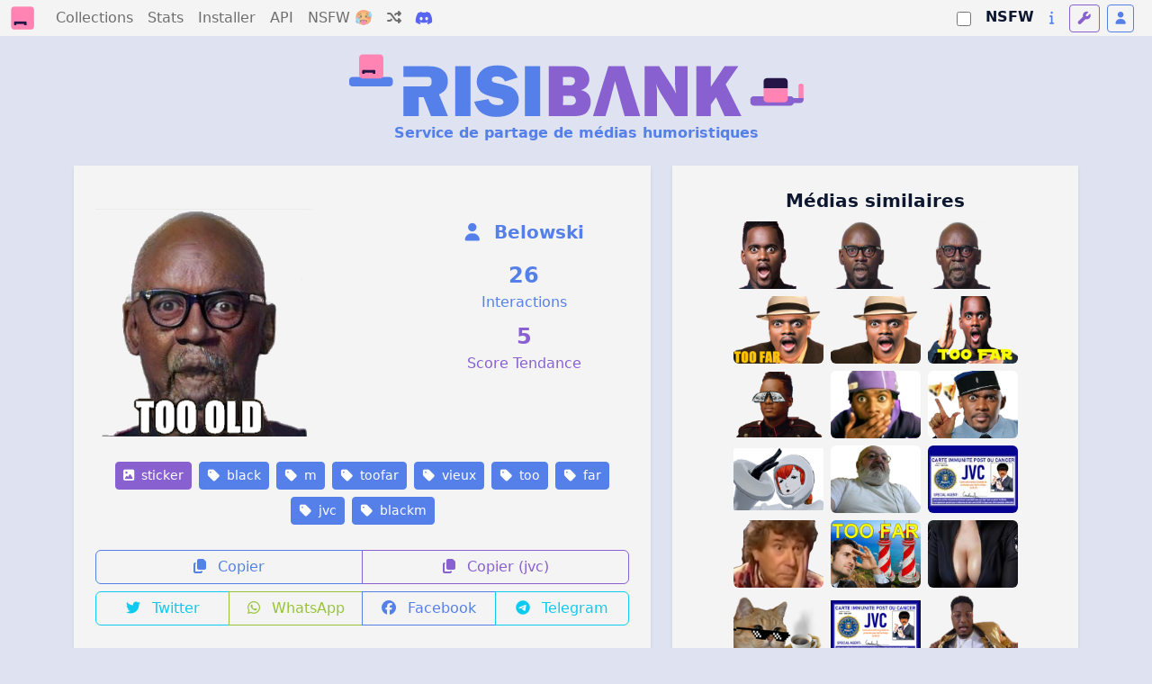

--- FILE ---
content_type: text/html; charset=utf-8
request_url: https://risibank.fr/media/60377-black-m-toofar-vieux-too-far-jvc-blackm
body_size: 15380
content:
<!DOCTYPE html>
<html lang="fr" data-theme="light">
<head>
    <meta charset="utf-8">
    <meta name="viewport" content="width=device-width, initial-scale=1.0, maximum-scale=1.0, user-scalable=0">
    <title>RisiBank</title>
    <link rel="icon" href="/favicon.svg" type="image/svg">
    <link rel="manifest" href="/manifest.json">
    <meta name="theme-color" content="#1a1a2e">
    <meta name="apple-mobile-web-app-capable" content="yes">
    <meta name="apple-mobile-web-app-status-bar-style" content="black-translucent">
    <link rel="apple-touch-icon" href="/logo-192.png">
    <link rel="stylesheet" href="/fontawesome.css" media="print" onload="this.media='all'">
    <script>
        var themes = { 'light': 'light', 'dark': 'dark', 'light-old': 'light-old', 'dark-old': 'dark-old' };
        var t = 'light';
        try {
            const queryStringTheme = document.location.search.match(/theme=([\w-]+)/);
            t = themes[queryStringTheme ? queryStringTheme[1] : localStorage.getItem('theme')] || 'light';
        } catch(e) {}

        // Inject stylesheet immediately
        var link = document.createElement('link');
        link.rel = 'stylesheet';
        link.setAttribute('role', 'theme');
        link.href = '/bootstrap-' + t + '.css';
        document.head.prepend(link);

        // Expose theme to SSR hydration
        document.documentElement.setAttribute('data-theme', t);
    </script>
    <noscript>
        <link rel="stylesheet" href="/bootstrap-light.css">
    </noscript>
    <link rel="stylesheet" href="/main.css">

    <script src="/adsense-ads.js"></script>

    <link rel="modulepreload" crossorigin href="/assets/MediaPage-DE8Tjcex.js"><link rel="stylesheet" href="/assets/MediaPage-D_qp8T45.css"><link rel="modulepreload" crossorigin href="/assets/AppHeader-CA0NsYnn.js"><link rel="stylesheet" href="/assets/AppHeader-DJlHeoKo.css"><link rel="modulepreload" crossorigin href="/assets/BigCounter-loOrZbaX.js"><link rel="stylesheet" href="/assets/BigCounter-DHzBnHfV.css"><link rel="modulepreload" crossorigin href="/assets/MediaListPreview-B4IkxDub.js"><link rel="stylesheet" href="/assets/MediaListPreview-RKhab0tN.css"><link rel="modulepreload" crossorigin href="/assets/MediaTag-D0GpatnY.js"><link rel="stylesheet" href="/assets/MediaTag-B7kM06Gr.css">
                <script>
                    window.__INITIAL_STATE__ = {"api":{"backendUrl":"http://risibank_backend"},"risibank":{"categories":[{"id":"sticker","name":"Sticker"},{"id":"meme","name":"Meme"},{"id":"template","name":"Template pour stickers ou memes"},{"id":"other","name":"Autre images"}],"reactions":[{"id":"like","name":"Like"},{"id":"dislike","name":"Dislike"}],"nsfwCategories":[{"id":"soft","name":"Soft","description":"Contenu adulte leger (nudite partielle)","icon":"fa-face-grin-hearts","color":"warning"},{"id":"hard","name":"Hard","description":"Pornographie explicite","icon":"fa-fire-flame-curved","color":"danger"},{"id":"degen","name":"Degen","description":"Contenu extreme (gore, violent)","icon":"fa-skull","color":"dark"}],"bannerSubtitle":"Service de partage de médias humoristiques"},"ssrData":{"_cache":{"global:media":{"id":60377,"user_id":24259,"user":{"id":24259,"username_custom":"Belowski","is_mod":false,"is_admin":false},"cache_url":"https://risibank.fr/cache/medias/0/6/603/60377/full.png","category":"sticker","slug":"black-m-toofar-vieux-too-far-jvc-blackm","interact_count":26,"score":5,"created_at":"2018-01-04T15:34:40","source_url":"https://image.noelshack.com/fichiers/2018/01/4/1515080057-too-old-2.png","source_type":"jvc","source_exists":true,"nsfw_category":null,"is_deleted":false,"is_locked":false,"hash":"fcc41de47f53ba4dc6dccde88b0b1a2c92be13fb9e85bbc7c350f399b5ce46d4","tags":[{"id":999,"name":"black"},{"id":1442,"name":"m"},{"id":37358,"name":"toofar"},{"id":436,"name":"vieux"},{"id":17741,"name":"too"},{"id":9972,"name":"far"},{"id":260,"name":"jvc"},{"id":29633,"name":"blackm"}],"reactions":{"like":0,"dislike":0},"user_reaction":null,"collections":[]},"global:relatedMedias":[{"id":60374,"user_id":24259,"user":{"id":24259,"username_custom":"Belowski","is_mod":false,"is_admin":false},"cache_url":"https://risibank.fr/cache/medias/0/6/603/60374/full.png","category":"sticker","slug":"blackm-far-black-toofar-too-m-other","interact_count":330,"score":5,"created_at":"2018-01-04T15:25:55","source_url":"https://image.noelshack.com/fichiers/2018/01/4/1515079509-blackm.png","source_type":"jvc","source_exists":true,"nsfw_category":null,"is_deleted":false,"is_locked":false},{"id":60375,"user_id":24259,"user":{"id":24259,"username_custom":"Belowski","is_mod":false,"is_admin":false},"cache_url":"https://risibank.fr/cache/medias/0/6/603/60375/full.png","category":"sticker","slug":"too-toofar-blackm-far-black-m-other","interact_count":43,"score":5,"created_at":"2018-01-04T15:26:56","source_url":"https://image.noelshack.com/fichiers/2018/01/4/1515079508-blackm2.png","source_type":"jvc","source_exists":true,"nsfw_category":null,"is_deleted":false,"is_locked":false},{"id":60376,"user_id":24259,"user":{"id":24259,"username_custom":"Belowski","is_mod":false,"is_admin":false},"cache_url":"https://risibank.fr/cache/medias/0/6/603/60376/full.png","category":"sticker","slug":"toofar-m-blackm-far-other-black-too","interact_count":16,"score":5,"created_at":"2018-01-04T15:27:45","source_url":"https://image.noelshack.com/fichiers/2018/01/4/1515079506-too-old.png","source_type":"jvc","source_exists":true,"nsfw_category":null,"is_deleted":false,"is_locked":false},{"id":59217,"user_id":1787,"user":{"id":1787,"username_custom":"Risithug","is_mod":false,"is_admin":false},"cache_url":"https://risibank.fr/cache/medias/0/5/592/59217/full.png","category":"sticker","slug":"black-far-blackm-m-sexion-risitas-dassaut-too","interact_count":125,"score":5,"created_at":"2017-12-29T11:20:39","source_url":"https://image.noelshack.com/fichiers/2017/52/5/1514546383-toofar3.png","source_type":"jvc","source_exists":true,"nsfw_category":null,"is_deleted":false,"is_locked":false},{"id":59216,"user_id":1787,"user":{"id":1787,"username_custom":"Risithug","is_mod":false,"is_admin":false},"cache_url":"https://risibank.fr/cache/medias/0/5/592/59216/full.png","category":"sticker","slug":"sexion-far-blackm-risitas-m-too-black-dassaut","interact_count":111,"score":5,"created_at":"2017-12-29T11:20:23","source_url":"https://image.noelshack.com/fichiers/2017/52/5/1514546381-toofar2.png","source_type":"jvc","source_exists":true,"nsfw_category":null,"is_deleted":false,"is_locked":false},{"id":59213,"user_id":1787,"user":{"id":1787,"username_custom":"Risithug","is_mod":false,"is_admin":false},"cache_url":"https://risibank.fr/cache/medias/0/5/592/59213/full.png","category":"sticker","slug":"other-assaut-d-far-blackm-m-donald-trump-too-sexion-black","interact_count":73,"score":5,"created_at":"2017-12-29T10:56:36","source_url":"https://image.noelshack.com/fichiers/2017/52/5/1514544970-toofar.png","source_type":"jvc","source_exists":true,"nsfw_category":null,"is_deleted":false,"is_locked":false},{"id":58364,"user_id":24096,"user":{"id":24096,"username_custom":"Applejews","is_mod":false,"is_admin":false},"cache_url":"https://risibank.fr/cache/medias/0/5/583/58364/full.png","category":"sticker","slug":"black-too-far-trop-loin-phares-applejews-2-other-m","interact_count":39,"score":5,"created_at":"2017-12-23T22:40:56","source_url":"https://image.noelshack.com/fichiers/2017/51/6/1514068818-black-m-2-phares.png","source_type":"jvc","source_exists":true,"nsfw_category":null,"is_deleted":false,"is_locked":false},{"id":123556,"user_id":23969,"user":{"id":23969,"username_custom":"Palkia","is_mod":false,"is_admin":false},"cache_url":"https://risibank.fr/cache/medias/0/12/1235/123556/full.png","category":"sticker","slug":"choque-black-risitas-blackm-m","interact_count":25,"score":5,"created_at":"2019-01-15T20:38:12","source_url":"https://image.noelshack.com/fichiers/2019/03/2/1547584682-black-m-choque.png","source_type":"jvc","source_exists":true,"nsfw_category":null,"is_deleted":false,"is_locked":false},{"id":58381,"user_id":24063,"user":{"id":24063,"username_custom":"IbrahimaCelestin","is_mod":false,"is_admin":false},"cache_url":"https://risibank.fr/cache/medias/0/5/583/58381/full.png","category":"sticker","slug":"rap-m-other-toofar-black","interact_count":21,"score":5,"created_at":"2022-01-04T19:38:11.674418","source_url":"https://image.noelshack.com/fichiers/2017/51/7/1514073755-blacmtoofar.png","source_type":"jvc","source_exists":true,"nsfw_category":null,"is_deleted":false,"is_locked":false},{"id":225743,"user_id":34057,"user":{"id":34057,"username_custom":"Aku1","is_mod":false,"is_admin":false},"cache_url":"https://risibank.fr/cache/medias/0/22/2257/225743/full.png","category":"sticker","slug":"trop-loin-far-persona-jvc-too-sophie","interact_count":11,"score":5,"created_at":"2021-03-07T16:41:44","source_url":"https://image.noelshack.com/fichiers/2021/09/7/1615135272-sophietoofar.png","source_type":"jvc","source_exists":true,"nsfw_category":null,"is_deleted":false,"is_locked":false},{"id":252024,"user_id":34271,"user":{"id":34271,"username_custom":"qzdqzd6q54d","is_mod":false,"is_admin":false},"cache_url":"https://risibank.fr/cache/medias/0/25/2520/252024/full.png","category":"sticker","slug":"jvc-boomeur-roger-boumeur-boomer-vieux-blanc-adulte-bernard-albert-homme-eric-francais-henri-souche","interact_count":2823,"score":5,"created_at":"2021-11-09T12:39:28","source_url":"https://image.noelshack.com/fichiers/2021/45/2/1636461511-249949-full.png","source_type":"jvc","source_exists":true,"nsfw_category":null,"is_deleted":false,"is_locked":false},{"id":243239,"user_id":33705,"user":{"id":33705,"username_custom":"GeraltlerifImmortel","is_mod":false,"is_admin":false},"cache_url":"https://risibank.fr/cache/medias/0/24/2432/243239/full.jpeg","category":"sticker","slug":"paz-men-fbi-20-cancer-carte-golem-risitas-ronaldo-ent-version-jvc-immunite-qlf-cia-in-id-pazula-geraltlerif-black-other-post-ou","interact_count":1127,"score":5,"created_at":"2021-08-12T21:12:39","source_url":"https://image.noelshack.com/fichiers/2021/32/4/1628802495-geraltlerifpazulacarteantipostoucancerpazqlfent2.jpg","source_type":"jvc","source_exists":true,"nsfw_category":null,"is_deleted":false,"is_locked":false},{"id":105338,"user_id":82,"user":{"id":82,"username_custom":"Lachanclure","is_mod":false,"is_admin":false},"cache_url":"https://risibank.fr/cache/medias/0/10/1053/105338/full.png","category":"sticker","slug":"navre-ben-far-navrant-choc-regard-voyons-main-risitas-decu-kolossal-jesus-too-choque","interact_count":548,"score":5,"created_at":"2018-09-14T12:37:43","source_url":"https://image.noelshack.com/fichiers/2018/37/5/1536928546-jesusdecu.png","source_type":"jvc","source_exists":true,"nsfw_category":null,"is_deleted":false,"is_locked":false},{"id":58038,"user_id":24170,"user":{"id":24170,"username_custom":"ChienneEnChaleur","is_mod":false,"is_admin":false},"cache_url":"https://risibank.fr/cache/medias/0/5/580/58038/full.png","category":"sticker","slug":"phares-loin-two-other-trop-far-too","interact_count":500,"score":5,"created_at":"2017-12-22T02:48:47","source_url":"https://image.noelshack.com/fichiers/2017/51/5/1513910344-too-far.png","source_type":"jvc","source_exists":true,"nsfw_category":null,"is_deleted":false,"is_locked":false},{"id":217274,"user_id":29969,"user":{"id":29969,"username_custom":"FedUniqlo","is_mod":false,"is_admin":false},"cache_url":"https://risibank.fr/cache/medias/0/21/2172/217274/full.jpeg","category":"sticker","slug":"scarlett-jvc-johansson-widow-avengers-marvel-decollete-boobs-black","interact_count":382,"score":5,"created_at":"2020-12-15T21:14:02","source_url":"https://image.noelshack.com/fichiers/2020/51/2/1608066772-129736863-699351687685138-1513114844016172594-n-cropped-3.jpg","source_type":"jvc","source_exists":true,"nsfw_category":null,"is_deleted":false,"is_locked":false},{"id":62488,"user_id":4057,"user":{"id":4057,"username_custom":"IssouLog","is_mod":false,"is_admin":false},"cache_url":"https://risibank.fr/cache/medias/0/6/624/62488/full.png","category":"sticker","slug":"thug-cafe-troll-sunglasses-black-sunglass-chat-jvc-roux-boit-lunettes-meme-snob-noires-noir","interact_count":290,"score":5,"created_at":"2018-01-15T22:00:15","source_url":"https://image.noelshack.com/fichiers/2018/03/1/1516038478-chat-nul-cafe.png","source_type":"jvc","source_exists":true,"nsfw_category":null,"is_deleted":false,"is_locked":false},{"id":243238,"user_id":33705,"user":{"id":33705,"username_custom":"GeraltlerifImmortel","is_mod":false,"is_admin":false},"cache_url":"https://risibank.fr/cache/medias/0/24/2432/243238/full.png","category":"sticker","slug":"ou-immunite-in-men-golem-carte-ronaldo-geraltlerif-10-cancer-post-qlf-pazula-cia-other-jvc-paz-black-ent-id-version-fbi","interact_count":259,"score":5,"created_at":"2021-08-12T21:08:58","source_url":"https://image.noelshack.com/fichiers/2021/32/4/1628802217-geraltlerifpazulacarteantipostoucancerpazqlfent.png","source_type":"jvc","source_exists":true,"nsfw_category":null,"is_deleted":false,"is_locked":false},{"id":63068,"user_id":2423,"user":{"id":2423,"username_custom":"anon91","is_mod":false,"is_admin":false},"cache_url":"https://risibank.fr/cache/medias/0/6/630/63068/full.png","category":"sticker","slug":"niska-matuidi-sale-clip-black-reseaux-dance-qlf-deter-jvc-rap-charo-rappeur","interact_count":256,"score":5,"created_at":"2018-01-18T21:07:12","source_url":"https://image.noelshack.com/fichiers/2018/03/4/1516309610-niska-3.png","source_type":"jvc","source_exists":true,"nsfw_category":null,"is_deleted":false,"is_locked":false},{"id":70219,"user_id":2423,"user":{"id":2423,"username_custom":"anon91","is_mod":false,"is_admin":false},"cache_url":"https://risibank.fr/cache/medias/0/7/702/70219/full.png","category":"sticker","slug":"vieillard-strip-tease-jvc-lulu-docteur-vieux","interact_count":235,"score":5,"created_at":"2018-02-24T18:11:45","source_url":"https://image.noelshack.com/fichiers/2018/08/6/1519495875-docteur-lulu1.png","source_type":"jvc","source_exists":true,"nsfw_category":null,"is_deleted":false,"is_locked":false},{"id":244976,"user_id":36552,"user":{"id":36552,"username_custom":"lebbr","is_mod":false,"is_admin":false},"cache_url":"https://risibank.fr/cache/medias/0/24/2449/244976/full.png","category":"sticker","slug":"bacon-degustat-cheveux-bbr-risitas-boursin-gratine-fastfood-bouffe-malbouffe-raclette-forum-degustation-hmm-tacos-otacos-food-burger-sushi-vieux-pub-miammms-manger-stickers-fast-jvc","interact_count":182,"score":5,"created_at":"2021-08-30T18:05:18","source_url":"https://image.noelshack.com/fichiers/2021/35/1/1630346688-entss.png","source_type":"jvc","source_exists":true,"nsfw_category":null,"is_deleted":false,"is_locked":false},{"id":125100,"user_id":27616,"user":{"id":27616,"username_custom":"SETHGREEN","is_mod":false,"is_admin":false},"cache_url":"https://risibank.fr/cache/medias/0/12/1251/125100/full.jpeg","category":"sticker","slug":"deux-phare-risitas-too-gilbert-2far-far-phares-2","interact_count":174,"score":5,"created_at":"2019-01-26T15:00:27","source_url":"https://image.noelshack.com/fichiers/2019/04/6/1548514803-sans-titre-1.jpg","source_type":"jvc","source_exists":true,"nsfw_category":null,"is_deleted":false,"is_locked":false},{"id":70220,"user_id":2423,"user":{"id":2423,"username_custom":"anon91","is_mod":false,"is_admin":false},"cache_url":"https://risibank.fr/cache/medias/0/7/702/70220/full.png","category":"sticker","slug":"lulu-rouge-strip-vieux-vieillard-bouteille-tease-alcool-docteur-jvc","interact_count":174,"score":5,"created_at":"2018-02-24T18:12:04","source_url":"https://image.noelshack.com/fichiers/2018/08/6/1519495879-docteur-lulu2.png","source_type":"jvc","source_exists":true,"nsfw_category":null,"is_deleted":false,"is_locked":false},{"id":60662,"user_id":24307,"user":{"id":24307,"username_custom":"toycoq","is_mod":false,"is_admin":false},"cache_url":"https://risibank.fr/cache/medias/0/6/606/60662/full.jpeg","category":"sticker","slug":"sorcier-soral-moche-pif-vieux-sorciere-jvc-nez-menton-moldemort-larry","interact_count":171,"score":5,"created_at":"2018-01-06T14:05:35","source_url":"https://image.noelshack.com/fichiers/2017/43/1/1508713849-ggfgfvgvgvb-vbghbh.jpg","source_type":"jvc","source_exists":true,"nsfw_category":null,"is_deleted":false,"is_locked":false},{"id":244974,"user_id":36552,"user":{"id":36552,"username_custom":"lebbr","is_mod":false,"is_admin":false},"cache_url":"https://risibank.fr/cache/medias/0/24/2449/244974/full.png","category":"sticker","slug":"bouffe-fastfood-tacos-gratine-stickers-degustation-sushi-cheveux-jvc-risitas-bacon-food-fast-vieux-forum-miam-boursin-miammms-degusta-otacos-raclette-pub-bbr-burger-malbouffe-manger","interact_count":171,"score":5,"created_at":"2021-08-30T18:00:09","source_url":"https://image.noelshack.com/fichiers/2021/35/1/1630346393-ents.png","source_type":"jvc","source_exists":true,"nsfw_category":null,"is_deleted":false,"is_locked":false},{"id":197589,"user_id":28314,"user":{"id":28314,"username_custom":"VraiDEFICIENT","is_mod":false,"is_admin":false},"cache_url":"https://risibank.fr/cache/medias/0/19/1975/197589/full.png","category":"sticker","slug":"wtf-paz-omg-choque-etonne-m-black-est-qlf-paix-other","interact_count":157,"score":5,"created_at":"2020-07-14T13:02:23","source_url":"https://image.noelshack.com/fichiers/2017/38/3/1505928025-black-m-wtf.png","source_type":"jvc","source_exists":true,"nsfw_category":null,"is_deleted":false,"is_locked":false},{"id":250537,"user_id":37040,"user":{"id":37040,"username_custom":"Mike-Permy","is_mod":false,"is_admin":false},"cache_url":"https://risibank.fr/cache/medias/0/25/2505/250537/full.jpeg","category":"sticker","slug":"xbox-sea-pleure-permy-m-microsoft-anti-niaise-larmes-sot-wojak-bois-playstation-pls-of-gdc-thieves-jvc-pc","interact_count":146,"score":5,"created_at":"2021-10-30T11:04:06","source_url":"https://image.noelshack.com/fichiers/2021/43/6/1635588221-img-20211028-105249.jpg","source_type":"jvc","source_exists":true,"nsfw_category":null,"is_deleted":false,"is_locked":false},{"id":179291,"user_id":2088,"user":{"id":2088,"username_custom":"noel","is_mod":false,"is_admin":false},"cache_url":"https://risibank.fr/cache/medias/0/17/1792/179291/full.png","category":"sticker","slug":"yorarien-sang-corona-vieux-con-jvc-virus-boomer-bouche-masque-golem-debile-idiot-filtre-coronavirus","interact_count":125,"score":5,"created_at":"2020-03-15T16:25:03","source_url":"https://image.noelshack.com/fichiers/2020/11/7/1584289140-boomer-de-merde.png","source_type":"jvc","source_exists":true,"nsfw_category":null,"is_deleted":false,"is_locked":false},{"id":198506,"user_id":33356,"user":{"id":33356,"username_custom":"Piwini","is_mod":false,"is_admin":false},"cache_url":"https://risibank.fr/cache/medias/0/19/1985/198506/full.png","category":"sticker","slug":"prom-halo-m-microsoft-pro-hideux-jvc-x-moche-xbox-conference-brute","interact_count":124,"score":5,"created_at":"2020-07-23T21:56:09","source_url":"https://image.noelshack.com/fichiers/2020/30/4/1595538126-ouga.png","source_type":"jvc","source_exists":true,"nsfw_category":null,"is_deleted":false,"is_locked":false},{"id":163332,"user_id":2088,"user":{"id":2088,"username_custom":"noel","is_mod":false,"is_admin":false},"cache_url":"https://risibank.fr/cache/medias/0/16/1633/163332/full.png","category":"sticker","slug":"lsda-lotr-le-seigneur-des-anneaux-theoden-jvc-roi-rohan-regard-etonne-bouche-blond-vieux","interact_count":124,"score":5,"created_at":"2019-10-28T16:36:00","source_url":"https://image.noelshack.com/fichiers/2019/44/1/1572280539-theoden.png","source_type":"jvc","source_exists":true,"nsfw_category":null,"is_deleted":false,"is_locked":false},{"id":234363,"user_id":2129,"user":{"id":2129,"username_custom":"VegetaSaiyan","is_mod":false,"is_admin":false},"cache_url":"https://risibank.fr/cache/medias/0/23/2343/234363/full.png","category":"sticker","slug":"classe-vieux-lunettes-barbe-jesus-jvc-chic-serein-risitas-tranquille-quintero","interact_count":116,"score":5,"created_at":"2021-05-18T16:01:34","source_url":"https://image.noelshack.com/fichiers/2021/20/2/1621353197-6bccc760-7d18-441e-a032-37f44a7accb5.png","source_type":"jvc","source_exists":true,"nsfw_category":null,"is_deleted":false,"is_locked":false},{"id":70223,"user_id":2423,"user":{"id":2423,"username_custom":"anon91","is_mod":false,"is_admin":false},"cache_url":"https://risibank.fr/cache/medias/0/7/702/70223/full.png","category":"sticker","slug":"lulu-vieux-tease-docteur-jvc-vieillard-strip","interact_count":113,"score":5,"created_at":"2018-02-24T18:18:53","source_url":"https://image.noelshack.com/fichiers/2018/08/6/1519496318-docteur-lulu4.png","source_type":"jvc","source_exists":true,"nsfw_category":null,"is_deleted":false,"is_locked":false},{"id":197302,"user_id":32565,"user":{"id":32565,"username_custom":"The_Initiative","is_mod":false,"is_admin":false},"cache_url":"https://risibank.fr/cache/medias/0/19/1973/197302/full.jpeg","category":"sticker","slug":"gdc-leak-far-admin-other-6-grenade-grenaded-cry-jvc-pls-trailer-rivaol","interact_count":109,"score":5,"created_at":"2020-07-12T10:59:07","source_url":"https://image.noelshack.com/fichiers/2020/28/7/1594551493-grenaded3.jpg","source_type":"jvc","source_exists":true,"nsfw_category":null,"is_deleted":false,"is_locked":false},{"id":74190,"user_id":25396,"user":{"id":25396,"username_custom":"gifsdesenfers","is_mod":false,"is_admin":false},"cache_url":"https://risibank.fr/cache/medias/0/7/741/74190/full.gif","category":"sticker","slug":"des-gif-dentier-bizarre-gange-malaisant-enfers-vielle-jvc-vieux-enfer-dent","interact_count":107,"score":5,"created_at":"2018-03-21T15:07:33","source_url":"https://image.noelshack.com/fichiers/2018/12/3/1521644810-giph.gif","source_type":"jvc","source_exists":true,"nsfw_category":null,"is_deleted":false,"is_locked":false},{"id":162591,"user_id":2088,"user":{"id":2088,"username_custom":"noel","is_mod":false,"is_admin":false},"cache_url":"https://risibank.fr/cache/medias/0/16/1625/162591/full.png","category":"sticker","slug":"lsda-lotr-le-seigneur-des-anneaux-hobbit-beauf-paysan-jvc-boomer-vieux-con-retraite-gros","interact_count":104,"score":5,"created_at":"2019-10-22T17:06:39","source_url":"https://image.noelshack.com/fichiers/2019/43/2/1571763971-hobbit-beauf.png","source_type":"jvc","source_exists":true,"nsfw_category":null,"is_deleted":false,"is_locked":false},{"id":243612,"user_id":36552,"user":{"id":36552,"username_custom":"lebbr","is_mod":false,"is_admin":false},"cache_url":"https://risibank.fr/cache/medias/0/24/2436/243612/full.jpeg","category":"sticker","slug":"bacon-boursin-stickers-gratine-vieux-cheveux-otacos-tacos-raclette-hmm-bbr-degustation-jvc","interact_count":101,"score":5,"created_at":"2021-08-17T20:17:31","source_url":"https://image.noelshack.com/fichiers/2021/33/2/1629231384-img-20210817-165041.jpg","source_type":"jvc","source_exists":true,"nsfw_category":null,"is_deleted":false,"is_locked":false},{"id":223210,"user_id":28590,"user":{"id":28590,"username_custom":"Tintin-2000","is_mod":false,"is_admin":false},"cache_url":"https://risibank.fr/cache/medias/0/22/2232/223210/full.png","category":"sticker","slug":"tintin2000-sage-heureux-bienveillant-souris-africain-sourire-vieux-noir-jvc-senegal","interact_count":100,"score":5,"created_at":"2021-02-11T21:40:38","source_url":"https://image.noelshack.com/fichiers/2021/06/4/1613079561-msc.png","source_type":"jvc","source_exists":true,"nsfw_category":null,"is_deleted":false,"is_locked":false},{"id":316148,"user_id":39639,"user":{"id":39639,"username_custom":"kheyettemetisse","is_mod":false,"is_admin":false},"cache_url":"https://risibank.fr/cache/medias/0/31/3161/316148/full.png","category":"sticker","slug":"noire-black-jolie-belle-metisse-sexy-milf-feet-celestin-jvc-wejdene-beaute-kheyette-khey-blm","interact_count":100,"score":5,"created_at":"2023-08-12T16:35:31.894787","source_url":"https://image.noelshack.com/fichiers/2023/32/6/1691858082-ezgif-com-crop-5-removebg-preview.png","source_type":"jvc","source_exists":true,"nsfw_category":null,"is_deleted":false,"is_locked":false},{"id":166389,"user_id":31253,"user":{"id":31253,"username_custom":"TheBlindCuck","is_mod":false,"is_admin":false},"cache_url":"https://risibank.fr/cache/medias/0/16/1663/166389/full.jpeg","category":"sticker","slug":"playboy-triste-jvc-prolo-friday-noel-cadeau-axe-pauvre-papillon-noeud-prolix-black-scorpio-parfum-auchan-tv-brut","interact_count":95,"score":5,"created_at":"2019-11-28T16:13:05","source_url":"https://image.noelshack.com/fichiers/2019/48/4/1574957567-risitas-scorpio-coffret-cadeaurire-noeud.jpg","source_type":"jvc","source_exists":true,"nsfw_category":null,"is_deleted":false,"is_locked":false},{"id":70221,"user_id":2423,"user":{"id":2423,"username_custom":"anon91","is_mod":false,"is_admin":false},"cache_url":"https://risibank.fr/cache/medias/0/7/702/70221/full.png","category":"sticker","slug":"vieillard-jvc-lulu-strip-tease-vieux-docteur","interact_count":94,"score":5,"created_at":"2018-02-24T18:16:22","source_url":"https://image.noelshack.com/fichiers/2018/08/6/1519496172-docteur-lulu3.png","source_type":"jvc","source_exists":true,"nsfw_category":null,"is_deleted":false,"is_locked":false},{"id":178709,"user_id":3786,"user":{"id":3786,"username_custom":"PyrrosDimas","is_mod":false,"is_admin":false},"cache_url":"https://risibank.fr/cache/medias/0/17/1787/178709/full.png","category":"sticker","slug":"en-man-far-west-william-westworld-noir-in-western-cowboy-other-ed-black-revolver-homme-harris","interact_count":91,"score":5,"created_at":"2020-03-11T20:07:22","source_url":"https://image.noelshack.com/fichiers/2020/11/3/1583957129-ffb85ac8b3baf1715e2fa6b266a780b8-removebg-preview.png","source_type":"jvc","source_exists":true,"nsfw_category":null,"is_deleted":false,"is_locked":false},{"id":261630,"user_id":27409,"user":{"id":27409,"username_custom":"QQeeQQ","is_mod":false,"is_admin":false},"cache_url":"https://risibank.fr/cache/medias/0/26/2616/261630/full.png","category":"sticker","slug":"jvc-25-2-elise-m6-cash-6-france-18-reportage-investigation-lucet-m","interact_count":87,"score":5,"created_at":"2022-01-31T22:59:32.141683","source_url":"https://image.noelshack.com/fichiers/2022/05/1/1643669917-elise-louchet-etchebest.png","source_type":"jvc","source_exists":true,"nsfw_category":null,"is_deleted":false,"is_locked":false},{"id":84293,"user_id":26034,"user":{"id":26034,"username_custom":"Altdorf","is_mod":false,"is_admin":false},"cache_url":"https://risibank.fr/cache/medias/0/8/842/84293/full.jpeg","category":"sticker","slug":"xbox-m-pro-bouzeux-jvc-bouseux","interact_count":84,"score":5,"created_at":"2018-05-17T07:48:29","source_url":"https://image.noelshack.com/fichiers/2018/20/4/1526543292-fdgfdgfd.jpg","source_type":"jvc","source_exists":true,"nsfw_category":null,"is_deleted":false,"is_locked":false},{"id":105339,"user_id":82,"user":{"id":82,"username_custom":"Lachanclure","is_mod":false,"is_admin":false},"cache_url":"https://risibank.fr/cache/medias/0/10/1053/105339/full.png","category":"sticker","slug":"risitas-choque-voyons-kolossal-jesus-far-choc-bouche-etonne-main-too-regard-ben-bee","interact_count":84,"score":5,"created_at":"2018-09-14T12:38:45","source_url":"https://image.noelshack.com/fichiers/2018/37/5/1536928598-jesuschoc.png","source_type":"jvc","source_exists":true,"nsfw_category":null,"is_deleted":false,"is_locked":false},{"id":149577,"user_id":227,"user":{"id":227,"username_custom":"Spartasghost","is_mod":false,"is_admin":false},"cache_url":"https://risibank.fr/cache/medias/0/14/1495/149577/full.png","category":"sticker","slug":"juif-rockfeller-louche-douteux-doute-jvc-argent-chancla-la-vieux-bol-perplexe-chelou-bill-pas-peur-le-chance-de-ride-suspect-riche-gates","interact_count":81,"score":5,"created_at":"2019-07-12T11:42:03","source_url":"https://image.noelshack.com/fichiers/2019/28/5/1562931708-sans-titre-19.png","source_type":"jvc","source_exists":true,"nsfw_category":null,"is_deleted":false,"is_locked":false},{"id":208776,"user_id":33991,"user":{"id":33991,"username_custom":"Arkham-Killer","is_mod":false,"is_admin":false},"cache_url":"https://risibank.fr/cache/medias/0/20/2087/208776/full.png","category":"sticker","slug":"natio-jvc-black-toussaint-noir-dissident-greg","interact_count":80,"score":5,"created_at":"2020-10-19T00:02:00","source_url":"https://image.noelshack.com/fichiers/2020/43/1/1603065583-arton60160-258d3-removebg-preview-copy-318x238.png","source_type":"jvc","source_exists":true,"nsfw_category":null,"is_deleted":false,"is_locked":false},{"id":130221,"user_id":2043,"user":{"id":2043,"username_custom":"Christavalier","is_mod":false,"is_admin":false},"cache_url":"https://risibank.fr/cache/medias/0/13/1302/130221/full.png","category":"sticker","slug":"gamin-in-publicite-vert-hetm-over-monkey-jungle-singe-the-cool-risitas-jvc-pull-coolest-hm-plus-black-christavalier","interact_count":80,"score":5,"created_at":"2019-02-28T17:12:09","source_url":"https://image.noelshack.com/fichiers/2019/09/4/1551373875-coolest.png","source_type":"jvc","source_exists":true,"nsfw_category":null,"is_deleted":false,"is_locked":false},{"id":243906,"user_id":36552,"user":{"id":36552,"username_custom":"lebbr","is_mod":false,"is_admin":false},"cache_url":"https://risibank.fr/cache/medias/0/24/2439/243906/full.png","category":"sticker","slug":"gratine-jvc-hmm-otacos-jesus-stickers-tacos-transpi-sueur-boursin-risitas-issou-raclette-cheveux-vieux-degustation-bbr-bacon","interact_count":77,"score":5,"created_at":"2021-08-20T21:43:03","source_url":"https://image.noelshack.com/fichiers/2021/33/5/1629495751-sueur.png","source_type":"jvc","source_exists":true,"nsfw_category":null,"is_deleted":false,"is_locked":false},{"id":218306,"user_id":33991,"user":{"id":33991,"username_custom":"Arkham-Killer","is_mod":false,"is_admin":false},"cache_url":"https://risibank.fr/cache/medias/0/21/2183/218306/full.png","category":"sticker","slug":"toussaint-noir-jvc-black-deter-doigt-natio-dissident-greg-dhonneur","interact_count":77,"score":5,"created_at":"2020-12-28T02:36:28","source_url":"https://image.noelshack.com/fichiers/2020/53/1/1609122904-gaucho-en-sueur.png","source_type":"jvc","source_exists":true,"nsfw_category":null,"is_deleted":false,"is_locked":false},{"id":207900,"user_id":31507,"user":{"id":31507,"username_custom":"OdinShiba","is_mod":false,"is_admin":false},"cache_url":"https://risibank.fr/cache/medias/0/20/2079/207900/full.jpeg","category":"sticker","slug":"cuck-jvc-magalie-lidl-black-bebe","interact_count":74,"score":5,"created_at":"2020-10-09T01:19:58","source_url":"https://image.noelshack.com/fichiers/2020/41/5/1602206329-20201009-031839.jpg","source_type":"jvc","source_exists":true,"nsfw_category":null,"is_deleted":false,"is_locked":false},{"id":234362,"user_id":2129,"user":{"id":2129,"username_custom":"VegetaSaiyan","is_mod":false,"is_admin":false},"cache_url":"https://risibank.fr/cache/medias/0/23/2343/234362/full.png","category":"sticker","slug":"vieux-classe-barbe-risitas-jesus-jvc-serein-chic-quintero-tranquille","interact_count":74,"score":5,"created_at":"2021-05-18T16:00:04","source_url":"https://image.noelshack.com/fichiers/2021/20/2/1621353201-97fe13e4-40e4-4abb-a603-db761e259758.png","source_type":"jvc","source_exists":true,"nsfw_category":null,"is_deleted":false,"is_locked":false},{"id":243613,"user_id":36552,"user":{"id":36552,"username_custom":"lebbr","is_mod":false,"is_admin":false},"cache_url":"https://risibank.fr/cache/medias/0/24/2436/243613/full.jpeg","category":"sticker","slug":"jvc-raclette-degustation-stickers-boursin-hmm-bacon-bbr-vieux-cheveux-otacos-tacos-gratine","interact_count":71,"score":5,"created_at":"2021-08-17T20:19:56","source_url":"https://image.noelshack.com/fichiers/2021/33/2/1629231571-img-20210817-165959.jpg","source_type":"jvc","source_exists":true,"nsfw_category":null,"is_deleted":false,"is_locked":false},{"id":192083,"user_id":32923,"user":{"id":32923,"username_custom":"Flagelleur","is_mod":false,"is_admin":false},"cache_url":"https://risibank.fr/cache/medias/0/19/1920/192083/full.gif","category":"sticker","slug":"black-dejeuner-auto-flagellation-sjw-jvc-gauchiste-flagelle","interact_count":68,"score":5,"created_at":"2020-06-04T16:10:18","source_url":"https://image.noelshack.com/fichiers/2020/23/4/1591286625-gif-autoflagellation.gif","source_type":"jvc","source_exists":true,"nsfw_category":null,"is_deleted":false,"is_locked":false},{"id":245500,"user_id":31345,"user":{"id":31345,"username_custom":"TRADERFOREX","is_mod":false,"is_admin":false},"cache_url":"https://risibank.fr/cache/medias/0/24/2455/245500/full.jpeg","category":"sticker","slug":"verstappen-bottas-jvc-fast-lewis-hamilton-bolt-usain-1-formule-f1-too","interact_count":68,"score":5,"created_at":"2021-09-04T19:56:49","source_url":"https://image.noelshack.com/fichiers/2021/35/6/1630785385-louisbolt.jpg","source_type":"jvc","source_exists":true,"nsfw_category":null,"is_deleted":false,"is_locked":false},{"id":144467,"user_id":2088,"user":{"id":2088,"username_custom":"noel","is_mod":false,"is_admin":false},"cache_url":"https://risibank.fr/cache/medias/0/14/1444/144467/full.png","category":"sticker","slug":"varys-game-of-thrones-got-jvc-noir-degout-black-gros-chauve-blackface-afrique-afro","interact_count":67,"score":5,"created_at":"2019-06-06T15:27:10","source_url":"https://image.noelshack.com/fichiers/2019/23/4/1559834540-vawys.png","source_type":"jvc","source_exists":true,"nsfw_category":null,"is_deleted":false,"is_locked":false},{"id":174495,"user_id":31721,"user":{"id":31721,"username_custom":"Supa","is_mod":false,"is_admin":false},"cache_url":"https://risibank.fr/cache/medias/0/17/1744/174495/full.png","category":"sticker","slug":"japonais-jvc-chanteur-anniversaire-vieux-emo-dokkan","interact_count":67,"score":5,"created_at":"2020-01-31T07:50:36","source_url":"https://image.noelshack.com/fichiers/2020/05/5/1580457024-5anschanteur.png","source_type":"jvc","source_exists":true,"nsfw_category":null,"is_deleted":false,"is_locked":false},{"id":225551,"user_id":993,"user":{"id":993,"username_custom":"Noctissou2","is_mod":false,"is_admin":false},"cache_url":"https://risibank.fr/cache/medias/0/22/2255/225551/full.jpeg","category":"sticker","slug":"coucou-drift-fauteuil-roulant-forumeur-jeuxvideocom-cutface-don-main-issou-chancla-salut-cagnotte-jvc-risitas-vieux-el-forum-espagne","interact_count":62,"score":5,"created_at":"2021-03-05T17:38:58","source_url":"https://image.noelshack.com/fichiers/2021/09/5/1614965923-15225ab9-b340-4beb-8c7e-d3d8f483b774.jpg","source_type":"jvc","source_exists":true,"nsfw_category":null,"is_deleted":false,"is_locked":false},{"id":134244,"user_id":29343,"user":{"id":29343,"username_custom":"kokoko2040","is_mod":false,"is_admin":false},"cache_url":"https://risibank.fr/cache/medias/0/13/1342/134244/full.jpeg","category":"sticker","slug":"moche-jvc-black","interact_count":62,"score":5,"created_at":"2019-04-04T01:44:01","source_url":"https://image.noelshack.com/fichiers/2019/12/1/1552938839-20190318-205342.jpg","source_type":"jvc","source_exists":true,"nsfw_category":null,"is_deleted":false,"is_locked":false},{"id":397181,"user_id":39773,"user":{"id":39773,"username_custom":"Cinemassacre_","is_mod":false,"is_admin":false},"cache_url":"https://risibank.fr/cache/medias/0/39/3971/397181/full.png","category":"sticker","slug":"francois-bayrou-premier-ministre-telephone-iphone-assemblee-nationale-vieux-boomer-check-jvc-tiktok-detoure","interact_count":60,"score":5,"created_at":"2025-09-08T14:43:11.128305","source_url":"https://image.noelshack.com/fichiers/2025/37/1/1757342114-bayrou-tel.png","source_type":"jvc","source_exists":true,"nsfw_category":null,"is_deleted":false,"is_locked":false},{"id":144482,"user_id":2088,"user":{"id":2088,"username_custom":"noel","is_mod":false,"is_admin":false},"cache_url":"https://risibank.fr/cache/medias/0/14/1444/144482/full.png","category":"sticker","slug":"bran-stark-3er-game-of-thrones-got-jvc-roi-noir-black-blackface-kang-afrique-afro","interact_count":58,"score":5,"created_at":"2019-06-06T16:40:27","source_url":"https://image.noelshack.com/fichiers/2019/23/4/1559839186-bwan-le-bwise.png","source_type":"jvc","source_exists":true,"nsfw_category":null,"is_deleted":false,"is_locked":false},{"id":26895,"user_id":2423,"user":{"id":2423,"username_custom":"anon91","is_mod":false,"is_admin":false},"cache_url":"https://risibank.fr/cache/medias/0/2/268/26895/full.png","category":"sticker","slug":"stream-ryu7z-beau-go-jvc-forum-ryry-ryuz-fr-cs-black","interact_count":58,"score":5,"created_at":"2017-06-27T16:14:00","source_url":"https://image.noelshack.com/fichiers/2017/26/2/1498579969-ryry-1.png","source_type":"jvc","source_exists":true,"nsfw_category":null,"is_deleted":false,"is_locked":false},{"id":217275,"user_id":29969,"user":{"id":29969,"username_custom":"FedUniqlo","is_mod":false,"is_admin":false},"cache_url":"https://risibank.fr/cache/medias/0/21/2172/217275/full.jpeg","category":"sticker","slug":"avengers-decollete-boobs-widow-black-scarlett-johansson-jvc-marvel","interact_count":57,"score":5,"created_at":"2020-12-15T21:14:14","source_url":"https://image.noelshack.com/fichiers/2020/51/2/1608066769-129736863-699351687685138-1513114844016172594-n-cropped-2.jpg","source_type":"jvc","source_exists":true,"nsfw_category":null,"is_deleted":false,"is_locked":false},{"id":246941,"user_id":36249,"user":{"id":36249,"username_custom":"compte36249","is_mod":false,"is_admin":false},"cache_url":"https://risibank.fr/cache/medias/0/24/2469/246941/full.png","category":"sticker","slug":"ardisson-jvc-frippe-vieux","interact_count":53,"score":5,"created_at":"2021-09-22T06:35:52","source_url":"https://image.noelshack.com/fichiers/2021/38/3/1632292535-ardisson-frippe-2.png","source_type":"jvc","source_exists":true,"nsfw_category":null,"is_deleted":false,"is_locked":false},{"id":163619,"user_id":82,"user":{"id":82,"username_custom":"Lachanclure","is_mod":false,"is_admin":false},"cache_url":"https://risibank.fr/cache/medias/0/16/1636/163619/full.png","category":"sticker","slug":"ouverte-ruquier-halloween-rides-vieux-bouche-capote-faceapp-laurent-vieillard-jvc","interact_count":52,"score":5,"created_at":"2019-10-30T17:13:55","source_url":"https://image.noelshack.com/fichiers/2019/44/3/1572455485-ruquier-vieux-2.png","source_type":"jvc","source_exists":true,"nsfw_category":null,"is_deleted":false,"is_locked":false},{"id":163618,"user_id":82,"user":{"id":82,"username_custom":"Lachanclure","is_mod":false,"is_admin":false},"cache_url":"https://risibank.fr/cache/medias/0/16/1636/163618/full.jpeg","category":"sticker","slug":"vieux-halloween-vieillard-bouche-ouverte-rides-capote-laurent-jvc-ruquier-faceapp","interact_count":52,"score":5,"created_at":"2019-10-30T17:13:33","source_url":"https://image.noelshack.com/fichiers/2019/44/3/1572455548-ruquier-vieux-1.jpg","source_type":"jvc","source_exists":true,"nsfw_category":null,"is_deleted":false,"is_locked":false},{"id":150302,"user_id":30223,"user":{"id":30223,"username_custom":"ChevalierDuRoyaume","is_mod":false,"is_admin":false},"cache_url":"https://risibank.fr/cache/medias/0/15/1503/150302/full.png","category":"sticker","slug":"call-jvc-bo2-black-2000-of-ops-pokemon-2-4g-1998-duty-3g-1999","interact_count":52,"score":5,"created_at":"2019-07-18T12:23:40","source_url":"https://image.noelshack.com/fichiers/2019/29/4/1563452499-989900-masterrace.png","source_type":"jvc","source_exists":true,"nsfw_category":null,"is_deleted":false,"is_locked":false},{"id":74192,"user_id":25396,"user":{"id":25396,"username_custom":"gifsdesenfers","is_mod":false,"is_admin":false},"cache_url":"https://risibank.fr/cache/medias/0/7/741/74192/full.gif","category":"sticker","slug":"dentier-vieux-gange-bouge-source-malaisant-gif-enfers-dent-des-jvc-bizarre","interact_count":52,"score":5,"created_at":"2018-03-21T15:11:39","source_url":"https://image.noelshack.com/fichiers/2018/12/3/1521645064-sourced.gif","source_type":"jvc","source_exists":true,"nsfw_category":null,"is_deleted":false,"is_locked":false},{"id":159401,"user_id":2088,"user":{"id":2088,"username_custom":"noel","is_mod":false,"is_admin":false},"cache_url":"https://risibank.fr/cache/medias/0/15/1594/159401/full.png","category":"sticker","slug":"jon-snow-game-of-thrones-black-stark-noir-got-jvc-blackface-afrique-afro","interact_count":49,"score":5,"created_at":"2019-09-23T15:13:13","source_url":"https://image.noelshack.com/fichiers/2019/39/1/1569251530-jon-noir.png","source_type":"jvc","source_exists":true,"nsfw_category":null,"is_deleted":false,"is_locked":false},{"id":144483,"user_id":2088,"user":{"id":2088,"username_custom":"noel","is_mod":false,"is_admin":false},"cache_url":"https://risibank.fr/cache/medias/0/14/1444/144483/full.png","category":"sticker","slug":"petyr-baelish-little-finger-game-of-thrones-got-jvc-black-noir-smug-fourbe-blackface-sournois","interact_count":49,"score":5,"created_at":"2019-06-06T16:49:46","source_url":"https://image.noelshack.com/fichiers/2019/23/4/1559839715-littlenigger.png","source_type":"jvc","source_exists":true,"nsfw_category":null,"is_deleted":false,"is_locked":false},{"id":269488,"user_id":33984,"user":{"id":33984,"username_custom":"TeAndI","is_mod":false,"is_admin":false},"cache_url":"https://risibank.fr/cache/medias/0/26/2694/269488/full.jpeg","category":"sticker","slug":"macron-castor-barrage-election-president-jvc-m-le-pen","interact_count":47,"score":5,"created_at":"2022-04-24T20:31:54.979030","source_url":"https://image.noelshack.com/fichiers/2022/16/7/1650832277-full.jpg","source_type":"jvc","source_exists":true,"nsfw_category":null,"is_deleted":false,"is_locked":false},{"id":193266,"user_id":31788,"user":{"id":31788,"username_custom":"Guifox","is_mod":false,"is_admin":false},"cache_url":"https://risibank.fr/cache/medias/0/19/1932/193266/full.png","category":"sticker","slug":"gueule-casser-va-marko-enerve-guifox-vieux-pas-helmut-jvc-regard-la-te-content","interact_count":47,"score":5,"created_at":"2020-06-10T11:28:09","source_url":"https://image.noelshack.com/fichiers/2020/06/6/1581163701-helmut-marko.png","source_type":"jvc","source_exists":true,"nsfw_category":null,"is_deleted":false,"is_locked":false},{"id":253004,"user_id":36150,"user":{"id":36150,"username_custom":"AYAQUIRY","is_mod":false,"is_admin":false},"cache_url":"https://risibank.fr/cache/medias/0/25/2530/253004/full.png","category":"sticker","slug":"allah-vaccin-jvc-covid-dose-mort-akbar-3-vieux-joke","interact_count":43,"score":5,"created_at":"2021-11-16T07:09:55","source_url":"https://image.noelshack.com/fichiers/2021/46/2/1637046542-vaccin2troll.png","source_type":"jvc","source_exists":true,"nsfw_category":null,"is_deleted":false,"is_locked":false},{"id":25197,"user_id":167,"user":{"id":167,"username_custom":"TinNova","is_mod":false,"is_admin":false},"cache_url":"https://risibank.fr/cache/medias/0/2/251/25197/full.png","category":"sticker","slug":"lucian-black-salade-food-fast-carry-tablier-noir-ad-viande-tireur-adc-bouffe-of-chef-pain-tinnova-jvc-nourriture-champion-kebabier-maitre-legends-league-tomate-oignon-lol","interact_count":43,"score":5,"created_at":"2017-06-16T15:52:48","source_url":"https://image.noelshack.com/fichiers/2017/24/5/1497627583-lucian-kebabier-ns.png","source_type":"jvc","source_exists":true,"nsfw_category":null,"is_deleted":false,"is_locked":false},{"id":170590,"user_id":28039,"user":{"id":28039,"username_custom":"Full-Strowman00","is_mod":false,"is_admin":false},"cache_url":"https://risibank.fr/cache/medias/0/17/1705/170590/full.jpeg","category":"sticker","slug":"deter-vieux-strowman-tortue-genial-jvc-dbz","interact_count":42,"score":5,"created_at":"2020-01-03T15:51:59","source_url":"https://image.noelshack.com/fichiers/2020/01/5/1578066625-cab026b7-115f-4c8c-a3e0-142cb5228516.jpeg","source_type":"jvc","source_exists":true,"nsfw_category":null,"is_deleted":false,"is_locked":false},{"id":68105,"user_id":24941,"user":{"id":24941,"username_custom":"zazlol","is_mod":false,"is_admin":false},"cache_url":"https://risibank.fr/cache/medias/0/6/681/68105/full.jpeg","category":"sticker","slug":"black-abbath-hellfest-kirby-metal-jvc-kirby54-54","interact_count":42,"score":5,"created_at":"2018-02-14T09:27:34","source_url":"https://image.noelshack.com/fichiers/2018/07/3/1518600441-abbathvierge.jpg","source_type":"jvc","source_exists":true,"nsfw_category":null,"is_deleted":false,"is_locked":false},{"id":154792,"user_id":2088,"user":{"id":2088,"username_custom":"noel","is_mod":false,"is_admin":false},"cache_url":"https://risibank.fr/cache/medias/0/15/1547/154792/full.png","category":"sticker","slug":"high-sparrow-moineau-septon-game-of-thrones-got-jvc-regard-vieux-sept-religion","interact_count":42,"score":5,"created_at":"2019-08-14T16:25:10","source_url":"https://image.noelshack.com/fichiers/2019/33/3/1565799883-high-sparrow-1.png","source_type":"jvc","source_exists":true,"nsfw_category":null,"is_deleted":false,"is_locked":false},{"id":225011,"user_id":31,"user":{"id":31,"username_custom":"Benissou","is_mod":false,"is_admin":false},"cache_url":"https://risibank.fr/cache/medias/0/22/2250/225011/full.gif","category":"sticker","slug":"gif-silverstein-larry-vieux-anime-business-jvc-savant","interact_count":41,"score":5,"created_at":"2021-02-28T14:53:58","source_url":"https://image.noelshack.com/fichiers/2021/08/7/1614524026-larry-01.gif","source_type":"jvc","source_exists":true,"nsfw_category":null,"is_deleted":false,"is_locked":false},{"id":225550,"user_id":993,"user":{"id":993,"username_custom":"Noctissou2","is_mod":false,"is_admin":false},"cache_url":"https://risibank.fr/cache/medias/0/22/2255/225550/full.jpeg","category":"sticker","slug":"risitas-salut-jeuxvideocom-chancla-drift-jvc-coucou-el-cagnotte-roulant-cutface-forumeur-issou-fauteuil-main-don-espagne-forum-vieux","interact_count":39,"score":5,"created_at":"2021-03-05T17:37:17","source_url":"https://image.noelshack.com/fichiers/2021/09/5/1614965748-ef01827f-582d-4b91-b69c-9d5c8894d482.jpg","source_type":"jvc","source_exists":true,"nsfw_category":null,"is_deleted":false,"is_locked":false},{"id":150167,"user_id":2088,"user":{"id":2088,"username_custom":"noel","is_mod":false,"is_admin":false},"cache_url":"https://risibank.fr/cache/medias/0/15/1501/150167/full.png","category":"sticker","slug":"jon-snow-kit-game-of-thrones-got-jvc-old-stark-vieux-barbe-mur-age","interact_count":39,"score":5,"created_at":"2019-07-17T11:20:48","source_url":"https://image.noelshack.com/fichiers/2019/29/3/1563362399-jon-vieux.png","source_type":"jvc","source_exists":true,"nsfw_category":null,"is_deleted":false,"is_locked":false},{"id":84297,"user_id":2279,"user":{"id":2279,"username_custom":"Birdman","is_mod":false,"is_admin":false},"cache_url":"https://risibank.fr/cache/medias/0/8/842/84297/full.jpeg","category":"sticker","slug":"mario-deter-renoi-foot-muscles-balotelli-black-jvc-celebration","interact_count":39,"score":5,"created_at":"2018-05-17T08:47:01","source_url":"https://image.noelshack.com/fichiers/2018/20/4/1526546771-balo2.jpg","source_type":"jvc","source_exists":true,"nsfw_category":null,"is_deleted":false,"is_locked":false}]},"redirectUrl":null},"auth":{"tokenRaw":null,"tokenParsed":null,"user":null},"settings":{"settings":{"theme":"light","lowBandwidth":"false","showNSFW":"false","homePageAutoSearch":"true"},"save":true},"favorites":{"favoriteIds":{},"loaded":false,"loading":false}};
                </script>
            
        <script async defer
            data-website-id="5c2c201c-5172-4043-be05-bedae067c982"
            src="https://analytics.risibank.fr/stats-script">
        </script>
    
  <script type="module" crossorigin src="/assets/index-CX-0LCxY.js"></script>
  <link rel="stylesheet" crossorigin href="/assets/index-DqeZVk2a.css">
</head>
<body>
    <div id="app"><div id="app"><div><div data-v-28566e4c><nav class="navbar navbar-expand-md mb-3 themed-navbar" data-v-28566e4c><div class="container-fluid" data-v-28566e4c><a class="navbar-brand d-flex flex-column" href="/" data-v-28566e4c><img src="/logo.png" alt="" width="26" height="26" data-v-28566e4c></a><div class="collapse navbar-collapse" id="navbarSupportedContent" data-v-28566e4c><ul class="navbar-nav me-auto mt-0" data-v-28566e4c><li class="nav-item" data-v-28566e4c><a aria-current="page" href="/collections" class="nav-link" title="Parcourir les collections" data-v-28566e4c> Collections </a></li><li class="nav-item" data-v-28566e4c><a aria-current="page" href="/stats" class="nav-link" title="Statistiques et contributeurs" data-v-28566e4c> Stats </a></li><li class="nav-item" data-v-28566e4c><a aria-current="page" href="/installer" class="nav-link" title="Installer RisiBank" data-v-28566e4c> Installer </a></li><li class="nav-item" data-v-28566e4c><a aria-current="page" href="/doc-api" class="nav-link" title="API" data-v-28566e4c> API </a></li><li class="nav-item" data-v-28566e4c><a aria-current="page" href="/nsfw" class="nav-link" title="Contenu NSFW" data-v-28566e4c> NSFW 🥵 </a></li><li class="nav-item" data-v-28566e4c><a aria-current="page" href="/hasard" class="nav-link" title="Média au hasard" data-v-28566e4c><i class="fas fa-random" data-v-28566e4c></i></a></li><li class="nav-item d-flex align-items-center" data-v-28566e4c><a href="https://discord.com/oauth2/authorize?client_id=1448819294824697876&amp;permissions=51200&amp;integration_type=0&amp;scope=bot+applications.commands" target="_blank" rel="nofollow noreferrer noopener" title="Bot Discord RisiBank" class="discord-bot-link size-md nav-link py-0" data-v-28566e4c data-v-25b503a0><i class="fab fa-discord" data-v-25b503a0></i></a></li><!----></ul></div><form class="d-flex" onsubmit="return false" data-v-28566e4c><div class="form-check form-switch me-2 d-flex align-items-center" data-v-28566e4c><input class="form-check-input me-2" type="checkbox" role="switch" id="nsfwToggle" title="Afficher le contenu NSFW" data-v-28566e4c><label class="form-check-label text-nowrap" for="nsfwToggle" style="font-weight:bold;cursor:pointer;" data-v-28566e4c> NSFW </label></div><button class="btn btn-sm text-primary f-bold me-2" title="Dernières mises à jour sur le site" data-v-28566e4c><i class="fa fa-info" data-v-28566e4c></i></button><button title="Personnaliser l&#39;interface" class="btn btn-sm btn-outline-secondary f-bold me-2" data-v-28566e4c><i class="fa fa-wrench" data-v-28566e4c></i></button><!----><a href="/compte/authentification" class="btn btn-sm f-bold me-2 btn-outline-primary" title="Se connecter" data-v-28566e4c><i class="fa fa-user" data-v-28566e4c></i></a><button class="navbar-toggler ms-2" type="button" data-bs-toggle="collapse" data-bs-target="#navbarSupportedContent" aria-expanded="false" aria-label="Toggle navigation" data-v-28566e4c><span class="navbar-toggler-icon" data-v-28566e4c></span></button></form></div></nav><section class="container-fluid text-center mb-4" data-v-28566e4c><div class="container" data-v-28566e4c><a href="/" class="" data-v-28566e4c><div class="themed-banner banner" data-v-28566e4c data-v-e662908c><img class="banner-light" src="/banner.svg" alt="banner" data-v-e662908c><img class="banner-dark" src="/banner-dark.svg" alt="banner" data-v-e662908c><img class="banner-old" src="/banner-old.png" alt="banner" data-v-e662908c></div></a><p class="fw-bold text-primary" data-v-28566e4c>Service de partage de médias humoristiques</p></div></section></div><div class="main-content container-sm row m-auto px-0"><!----><!--[--><div class="col-lg-7 mb-4"><div class="themed-container media p-4 container-fluid m-auto" data-v-a9ae2ead data-v-b31d7314><!--[--><div class="row mt-4" data-v-a9ae2ead><div class="col-lg-7 media-preview text-center position-relative" data-v-a9ae2ead><img src="https://risibank.fr/cache/medias/0/6/603/60377/full.png" alt="black m toofar vieux too far jvc blackm" data-v-a9ae2ead><div class="position-absolute bottom-0 end-0 me-3 d-flex gap-2 p-2 reaction-buttons" data-v-a9ae2ead><button title="J&#39;aime ce media" class="btn-light btn btn-sm d-flex align-items-center gap-1 shadow" data-v-a9ae2ead><i class="fa fa-thumbs-up" data-v-a9ae2ead></i><span class="fw-bold" data-v-a9ae2ead>0</span></button><button title="Je n&#39;aime pas ce media" class="btn-light btn btn-sm d-flex align-items-center gap-1 shadow" data-v-a9ae2ead><i class="fa fa-thumbs-down" data-v-a9ae2ead></i><span class="fw-bold" data-v-a9ae2ead>0</span></button></div></div><div class="col-lg-5" data-v-a9ae2ead><a href="/utilisateur/belowski" class="w-100 fw-bold fs-5 text-center mt-1 mb-2 text-primary btn" data-v-a9ae2ead><i class="fa fa-user me-2" data-v-a9ae2ead></i> Belowski</a><div class="w-100 text-center mb-2 text-primary" data-v-a9ae2ead data-v-90e58cfd><div class="fs-4 fw-bold counter" title="26" data-v-90e58cfd>0</div><div class="fw-light fs-6" data-v-90e58cfd>Interactions</div></div><div class="w-100 text-center text-secondary" data-v-a9ae2ead data-v-90e58cfd><div class="fs-4 fw-bold counter" title="5" data-v-90e58cfd>0</div><div class="fw-light fs-6" data-v-90e58cfd>Score Tendance</div></div><!----></div></div><div class="mt-4 text-center d-flex flex-wrap justify-content-center" data-v-a9ae2ead><div class="shaking-element" data-v-a9ae2ead data-v-ba5bca31><!--[--><a class="btn btn-sm btn-secondary m-1" data-v-a9ae2ead><i class="fa fa-image me-1" data-v-a9ae2ead></i> sticker</a><!--]--></div><div class="shaking-element nsfw-dropdown-wrapper" data-v-a9ae2ead data-v-ba5bca31><!--[--><!--]--></div><!----><!----><!--[--><div class="btn-group btn-group-sm m-1" style="" data-v-a9ae2ead data-v-c8368a82><a href="/recherche/tag/black" class="action-search btn btn-primary" data-v-c8368a82><i class="fa fa-tag me-1" data-v-c8368a82></i> black</a><!----></div><div class="btn-group btn-group-sm m-1" style="" data-v-a9ae2ead data-v-c8368a82><a href="/recherche/tag/m" class="action-search btn btn-primary" data-v-c8368a82><i class="fa fa-tag me-1" data-v-c8368a82></i> m</a><!----></div><div class="btn-group btn-group-sm m-1" style="" data-v-a9ae2ead data-v-c8368a82><a href="/recherche/tag/toofar" class="action-search btn btn-primary" data-v-c8368a82><i class="fa fa-tag me-1" data-v-c8368a82></i> toofar</a><!----></div><div class="btn-group btn-group-sm m-1" style="" data-v-a9ae2ead data-v-c8368a82><a href="/recherche/tag/vieux" class="action-search btn btn-primary" data-v-c8368a82><i class="fa fa-tag me-1" data-v-c8368a82></i> vieux</a><!----></div><div class="btn-group btn-group-sm m-1" style="" data-v-a9ae2ead data-v-c8368a82><a href="/recherche/tag/too" class="action-search btn btn-primary" data-v-c8368a82><i class="fa fa-tag me-1" data-v-c8368a82></i> too</a><!----></div><div class="btn-group btn-group-sm m-1" style="" data-v-a9ae2ead data-v-c8368a82><a href="/recherche/tag/far" class="action-search btn btn-primary" data-v-c8368a82><i class="fa fa-tag me-1" data-v-c8368a82></i> far</a><!----></div><div class="btn-group btn-group-sm m-1" style="" data-v-a9ae2ead data-v-c8368a82><a href="/recherche/tag/jvc" class="action-search btn btn-primary" data-v-c8368a82><i class="fa fa-tag me-1" data-v-c8368a82></i> jvc</a><!----></div><div class="btn-group btn-group-sm m-1" style="" data-v-a9ae2ead data-v-c8368a82><a href="/recherche/tag/blackm" class="action-search btn btn-primary" data-v-c8368a82><i class="fa fa-tag me-1" data-v-c8368a82></i> blackm</a><!----></div><!--]--><!----></div><div class="input-group mt-4" data-v-a9ae2ead><button class="form-control btn btn-outline-primary" data-v-a9ae2ead><i class="fa fa-copy me-2" data-v-a9ae2ead></i> Copier </button><button class="form-control btn btn-outline-secondary" data-v-a9ae2ead><i class="fa fa-copy me-2" data-v-a9ae2ead></i> Copier (jvc) </button><!----></div><div class="input-group mt-2" data-v-a9ae2ead><a href="https://twitter.com/intent/tweet?text=black%20m%20toofar%20vieux%20too%20far%20jvc%20blackm&amp;url=https%3A%2F%2Frisibank.fr%2Fmedia%2F60377-black-m-toofar-vieux-too-far-jvc-blackm" target="_blank" rel="noopener" class="form-control btn btn-outline-info" data-v-a9ae2ead><i class="fab fa-twitter me-2" data-v-a9ae2ead></i> Twitter </a><a href="https://wa.me/?text=black%20m%20toofar%20vieux%20too%20far%20jvc%20blackm%20https%3A%2F%2Frisibank.fr%2Fmedia%2F60377-black-m-toofar-vieux-too-far-jvc-blackm" target="_blank" rel="noopener" class="form-control btn btn-outline-success" data-v-a9ae2ead><i class="fab fa-whatsapp me-2" data-v-a9ae2ead></i> WhatsApp </a><a href="https://www.facebook.com/sharer/sharer.php?u=https%3A%2F%2Frisibank.fr%2Fmedia%2F60377-black-m-toofar-vieux-too-far-jvc-blackm" target="_blank" rel="noopener" class="form-control btn btn-outline-primary" data-v-a9ae2ead><i class="fab fa-facebook me-2" data-v-a9ae2ead></i> Facebook </a><button class="form-control btn btn-outline-info" data-v-a9ae2ead><i class="fab fa-telegram me-2" data-v-a9ae2ead></i> Telegram </button></div><!----><!----><!----><div class="input-group mt-4" data-v-a9ae2ead><!----><!----></div><!----><div class="mt-4" data-v-a9ae2ead><p class="fw-bold" data-v-a9ae2ead>Plus d&#39;information</p><table class="table table-sm" data-v-a9ae2ead><tbody data-v-a9ae2ead><tr data-v-a9ae2ead><td data-v-a9ae2ead><i title="Id du média" class="fa fa-hashtag" data-v-a9ae2ead></i></td><td data-v-a9ae2ead>60377</td><td data-v-a9ae2ead><button title="Copier l&#39;id de ce média" class="btn btn-sm text-primary" data-v-a9ae2ead><i class="fa fa-copy" data-v-a9ae2ead></i></button></td></tr><tr data-v-a9ae2ead><td data-v-a9ae2ead><i title="Date d&#39;ajout" class="fa fa-clock" data-v-a9ae2ead></i></td><td data-v-a9ae2ead>1/4/2018, 3:34:40 PM</td><td data-v-a9ae2ead><button title="Copier la date d&#39;ajout de ce média" class="btn btn-sm text-primary" data-v-a9ae2ead><i class="fa fa-copy" data-v-a9ae2ead></i></button></td></tr><tr data-v-a9ae2ead><td data-v-a9ae2ead><i title="Auteur" class="fa fa-user" data-v-a9ae2ead></i></td><td data-v-a9ae2ead> Ajouté par <a href="/utilisateur/belowski" target="_blank" data-v-a9ae2ead>Belowski <i class="fa fa-external-link-square-alt ms-2" data-v-a9ae2ead></i></a></td><td data-v-a9ae2ead><button title="Copier le nom d&#39;utilisateur de l&#39;auteur de ce média" class="btn btn-sm text-primary" data-v-a9ae2ead><i class="fa fa-copy" data-v-a9ae2ead></i></button></td></tr><tr data-v-a9ae2ead><td data-v-a9ae2ead><i title="Catégorie" class="fa fa-folder" data-v-a9ae2ead></i></td><td data-v-a9ae2ead>sticker</td><td data-v-a9ae2ead><button title="Copier la catégorie de ce média" class="btn btn-sm text-primary" data-v-a9ae2ead><i class="fa fa-copy" data-v-a9ae2ead></i></button></td></tr><tr data-v-a9ae2ead><td data-v-a9ae2ead><i title="Tags" class="fa fa-tags" data-v-a9ae2ead></i></td><td data-v-a9ae2ead>black m toofar vieux too far jvc blackm</td><td data-v-a9ae2ead><button title="Copier les tags de ce média" class="btn btn-sm text-primary" data-v-a9ae2ead><i class="fa fa-copy" data-v-a9ae2ead></i></button></td></tr><tr data-v-a9ae2ead><td data-v-a9ae2ead><i title="Lien" class="fa fa-link" data-v-a9ae2ead></i></td><td data-v-a9ae2ead><a href="https://risibank.fr/cache/medias/0/6/603/60377/full.png" target="_blank" data-v-a9ae2ead> image hébergée sur RisiBank <i class="fa fa-external-link-square-alt ms-2" data-v-a9ae2ead></i></a></td><td data-v-a9ae2ead><button title="Copier le lien vers l&#39;image hébergée sur RisiBank" class="btn btn-sm text-primary" data-v-a9ae2ead><i class="fa fa-copy" data-v-a9ae2ead></i></button></td></tr><tr data-v-a9ae2ead><td data-v-a9ae2ead><i title="Lien" class="fa fa-link" data-v-a9ae2ead></i></td><td data-v-a9ae2ead><a href="https://risibank.fr/cache/medias/0/6/603/60377/thumb.png" target="_blank" data-v-a9ae2ead> miniature hébergée sur RisiBank <i class="fa fa-external-link-square-alt ms-2" data-v-a9ae2ead></i></a></td><td data-v-a9ae2ead><button title="Copier le lien vers la miniature hébergée sur RisiBank" class="btn btn-sm text-primary" data-v-a9ae2ead><i class="fa fa-copy" data-v-a9ae2ead></i></button></td></tr><tr style="display:none;" data-v-a9ae2ead><td data-v-a9ae2ead><i title="Lien" class="fa fa-link" data-v-a9ae2ead></i></td><td data-v-a9ae2ead><a href="https://risibank.fr/cache/medias/0/6/603/60377/static.png" target="_blank" data-v-a9ae2ead> miniature statique hébergée sur RisiBank <i class="fa fa-external-link-square-alt ms-2" data-v-a9ae2ead></i></a></td><td data-v-a9ae2ead><button title="Copier le lien vers la miniature statique hébergée sur RisiBank" class="btn btn-sm text-primary" data-v-a9ae2ead><i class="fa fa-copy" data-v-a9ae2ead></i></button></td></tr><tr data-v-a9ae2ead><td data-v-a9ae2ead><i title="Lien" class="fa fa-link" data-v-a9ae2ead></i></td><td data-v-a9ae2ead><a href="https://image.noelshack.com/fichiers/2018/01/4/1515080057-too-old-2.png" target="_blank" data-v-a9ae2ead> image source (jvc) <i class="fa fa-external-link-square-alt ms-2" data-v-a9ae2ead></i></a></td><td data-v-a9ae2ead><button title="Copier le lien vers l&#39;image source" class="btn btn-sm text-primary" data-v-a9ae2ead><i class="fa fa-copy" data-v-a9ae2ead></i></button></td></tr></tbody></table></div><div class="mt-4 d-flex justify-content-end" data-v-a9ae2ead><div class="shaking-element" style="" data-v-a9ae2ead data-v-ba5bca31><!--[--><a href="/cdn-cgi/l/email-protection#88fae1fbe1eae9e6e3c8f8fae7fce7e6e5e9e1e4a6ebe0" title="Signaler" class="btn btn-sm btn-outline-dark" data-v-a9ae2ead><i class="fa fa-exclamation me-2" data-v-a9ae2ead></i> Signaler<!----></a><!--]--></div></div><!--]--></div></div><div class="col-lg-5 scrollbar"><div class="themed-container p-4 text-center" data-v-b31d7314><!--[--><div class="d-flex flex-wrap justify-content-center" data-v-72e037f4><div class="w-100 fw-bold fs-5" data-v-72e037f4>Médias similaires</div><div class="media-previews scrollbar w-100 d-flex flex-wrap flex-row justify-content-center py-1" data-v-72e037f4><!--[--><!--[--><div class="shaking-element" data-v-72e037f4 data-v-ac23703d data-v-ba5bca31><!--[--><div class="has-actions media-preview card bg-transparent m-1 border-0 border-danger" style="--media-width:100px;--media-height:75px;width:100px;height:75px;" data-v-ac23703d><!----><div class="card-body p-0 text-center d-flex flex-column justify-content-start" data-v-ac23703d><a class="media-image" href="/media/60374-blackm-far-black-toofar-too-m-other" title="Voir le média: blackm-far-black-toofar-too-m-other" data-v-ac23703d><img src="https://risibank.fr/cache/medias/0/6/603/60374/thumb.png" alt="blackm-far-black-toofar-too-m-other" data-v-ac23703d></a></div><!----><!----><!----><div class="actions input-group input-group-sm" data-v-ac23703d><button title="Copier le lien vers ce sticker" class="btn-secondary form-control btn btn-sm p-0 rounded-0" data-v-ac23703d><i class="fa fa-copy" data-v-ac23703d></i></button><!----><!----></div></div><!--]--></div><!--]--><!--[--><div class="shaking-element" data-v-72e037f4 data-v-ac23703d data-v-ba5bca31><!--[--><div class="has-actions media-preview card bg-transparent m-1 border-0 border-danger" style="--media-width:100px;--media-height:75px;width:100px;height:75px;" data-v-ac23703d><!----><div class="card-body p-0 text-center d-flex flex-column justify-content-start" data-v-ac23703d><a class="media-image" href="/media/60375-too-toofar-blackm-far-black-m-other" title="Voir le média: too-toofar-blackm-far-black-m-other" data-v-ac23703d><img src="https://risibank.fr/cache/medias/0/6/603/60375/thumb.png" alt="too-toofar-blackm-far-black-m-other" data-v-ac23703d></a></div><!----><!----><!----><div class="actions input-group input-group-sm" data-v-ac23703d><button title="Copier le lien vers ce sticker" class="btn-secondary form-control btn btn-sm p-0 rounded-0" data-v-ac23703d><i class="fa fa-copy" data-v-ac23703d></i></button><!----><!----></div></div><!--]--></div><!--]--><!--[--><div class="shaking-element" data-v-72e037f4 data-v-ac23703d data-v-ba5bca31><!--[--><div class="has-actions media-preview card bg-transparent m-1 border-0 border-danger" style="--media-width:100px;--media-height:75px;width:100px;height:75px;" data-v-ac23703d><!----><div class="card-body p-0 text-center d-flex flex-column justify-content-start" data-v-ac23703d><a class="media-image" href="/media/60376-toofar-m-blackm-far-other-black-too" title="Voir le média: toofar-m-blackm-far-other-black-too" data-v-ac23703d><img src="https://risibank.fr/cache/medias/0/6/603/60376/thumb.png" alt="toofar-m-blackm-far-other-black-too" data-v-ac23703d></a></div><!----><!----><!----><div class="actions input-group input-group-sm" data-v-ac23703d><button title="Copier le lien vers ce sticker" class="btn-secondary form-control btn btn-sm p-0 rounded-0" data-v-ac23703d><i class="fa fa-copy" data-v-ac23703d></i></button><!----><!----></div></div><!--]--></div><!--]--><!--[--><div class="shaking-element" data-v-72e037f4 data-v-ac23703d data-v-ba5bca31><!--[--><div class="has-actions media-preview card bg-transparent m-1 border-0 border-danger" style="--media-width:100px;--media-height:75px;width:100px;height:75px;" data-v-ac23703d><!----><div class="card-body p-0 text-center d-flex flex-column justify-content-start" data-v-ac23703d><a class="media-image" href="/media/59217-black-far-blackm-m-sexion-risitas-dassaut-too" title="Voir le média: black-far-blackm-m-sexion-risitas-dassaut-too" data-v-ac23703d><img src="https://risibank.fr/cache/medias/0/5/592/59217/thumb.png" alt="black-far-blackm-m-sexion-risitas-dassaut-too" data-v-ac23703d></a></div><!----><!----><!----><div class="actions input-group input-group-sm" data-v-ac23703d><button title="Copier le lien vers ce sticker" class="btn-secondary form-control btn btn-sm p-0 rounded-0" data-v-ac23703d><i class="fa fa-copy" data-v-ac23703d></i></button><!----><!----></div></div><!--]--></div><!--]--><!--[--><div class="shaking-element" data-v-72e037f4 data-v-ac23703d data-v-ba5bca31><!--[--><div class="has-actions media-preview card bg-transparent m-1 border-0 border-danger" style="--media-width:100px;--media-height:75px;width:100px;height:75px;" data-v-ac23703d><!----><div class="card-body p-0 text-center d-flex flex-column justify-content-start" data-v-ac23703d><a class="media-image" href="/media/59216-sexion-far-blackm-risitas-m-too-black-dassaut" title="Voir le média: sexion-far-blackm-risitas-m-too-black-dassaut" data-v-ac23703d><img src="https://risibank.fr/cache/medias/0/5/592/59216/thumb.png" alt="sexion-far-blackm-risitas-m-too-black-dassaut" data-v-ac23703d></a></div><!----><!----><!----><div class="actions input-group input-group-sm" data-v-ac23703d><button title="Copier le lien vers ce sticker" class="btn-secondary form-control btn btn-sm p-0 rounded-0" data-v-ac23703d><i class="fa fa-copy" data-v-ac23703d></i></button><!----><!----></div></div><!--]--></div><!--]--><!--[--><div class="shaking-element" data-v-72e037f4 data-v-ac23703d data-v-ba5bca31><!--[--><div class="has-actions media-preview card bg-transparent m-1 border-0 border-danger" style="--media-width:100px;--media-height:75px;width:100px;height:75px;" data-v-ac23703d><!----><div class="card-body p-0 text-center d-flex flex-column justify-content-start" data-v-ac23703d><a class="media-image" href="/media/59213-other-assaut-d-far-blackm-m-donald-trump-too-sexion-black" title="Voir le média: other-assaut-d-far-blackm-m-donald-trump-too-sexion-black" data-v-ac23703d><img src="https://risibank.fr/cache/medias/0/5/592/59213/thumb.png" alt="other-assaut-d-far-blackm-m-donald-trump-too-sexion-black" data-v-ac23703d></a></div><!----><!----><!----><div class="actions input-group input-group-sm" data-v-ac23703d><button title="Copier le lien vers ce sticker" class="btn-secondary form-control btn btn-sm p-0 rounded-0" data-v-ac23703d><i class="fa fa-copy" data-v-ac23703d></i></button><!----><!----></div></div><!--]--></div><!--]--><!--[--><div class="shaking-element" data-v-72e037f4 data-v-ac23703d data-v-ba5bca31><!--[--><div class="has-actions media-preview card bg-transparent m-1 border-0 border-danger" style="--media-width:100px;--media-height:75px;width:100px;height:75px;" data-v-ac23703d><!----><div class="card-body p-0 text-center d-flex flex-column justify-content-start" data-v-ac23703d><a class="media-image" href="/media/58364-black-too-far-trop-loin-phares-applejews-2-other-m" title="Voir le média: black-too-far-trop-loin-phares-applejews-2-other-m" data-v-ac23703d><img src="https://risibank.fr/cache/medias/0/5/583/58364/thumb.png" alt="black-too-far-trop-loin-phares-applejews-2-other-m" data-v-ac23703d></a></div><!----><!----><!----><div class="actions input-group input-group-sm" data-v-ac23703d><button title="Copier le lien vers ce sticker" class="btn-secondary form-control btn btn-sm p-0 rounded-0" data-v-ac23703d><i class="fa fa-copy" data-v-ac23703d></i></button><!----><!----></div></div><!--]--></div><!--]--><!--[--><div class="shaking-element" data-v-72e037f4 data-v-ac23703d data-v-ba5bca31><!--[--><div class="has-actions media-preview card bg-transparent m-1 border-0 border-danger" style="--media-width:100px;--media-height:75px;width:100px;height:75px;" data-v-ac23703d><!----><div class="card-body p-0 text-center d-flex flex-column justify-content-start" data-v-ac23703d><a class="media-image" href="/media/123556-choque-black-risitas-blackm-m" title="Voir le média: choque-black-risitas-blackm-m" data-v-ac23703d><img src="https://risibank.fr/cache/medias/0/12/1235/123556/thumb.png" alt="choque-black-risitas-blackm-m" data-v-ac23703d></a></div><!----><!----><!----><div class="actions input-group input-group-sm" data-v-ac23703d><button title="Copier le lien vers ce sticker" class="btn-secondary form-control btn btn-sm p-0 rounded-0" data-v-ac23703d><i class="fa fa-copy" data-v-ac23703d></i></button><!----><!----></div></div><!--]--></div><!--]--><!--[--><div class="shaking-element" data-v-72e037f4 data-v-ac23703d data-v-ba5bca31><!--[--><div class="has-actions media-preview card bg-transparent m-1 border-0 border-danger" style="--media-width:100px;--media-height:75px;width:100px;height:75px;" data-v-ac23703d><!----><div class="card-body p-0 text-center d-flex flex-column justify-content-start" data-v-ac23703d><a class="media-image" href="/media/58381-rap-m-other-toofar-black" title="Voir le média: rap-m-other-toofar-black" data-v-ac23703d><img src="https://risibank.fr/cache/medias/0/5/583/58381/thumb.png" alt="rap-m-other-toofar-black" data-v-ac23703d></a></div><!----><!----><!----><div class="actions input-group input-group-sm" data-v-ac23703d><button title="Copier le lien vers ce sticker" class="btn-secondary form-control btn btn-sm p-0 rounded-0" data-v-ac23703d><i class="fa fa-copy" data-v-ac23703d></i></button><!----><!----></div></div><!--]--></div><!--]--><!--[--><div class="shaking-element" data-v-72e037f4 data-v-ac23703d data-v-ba5bca31><!--[--><div class="has-actions media-preview card bg-transparent m-1 border-0 border-danger" style="--media-width:100px;--media-height:75px;width:100px;height:75px;" data-v-ac23703d><!----><div class="card-body p-0 text-center d-flex flex-column justify-content-start" data-v-ac23703d><a class="media-image" href="/media/225743-trop-loin-far-persona-jvc-too-sophie" title="Voir le média: trop-loin-far-persona-jvc-too-sophie" data-v-ac23703d><img src="https://risibank.fr/cache/medias/0/22/2257/225743/thumb.png" alt="trop-loin-far-persona-jvc-too-sophie" data-v-ac23703d></a></div><!----><!----><!----><div class="actions input-group input-group-sm" data-v-ac23703d><button title="Copier le lien vers ce sticker" class="btn-secondary form-control btn btn-sm p-0 rounded-0" data-v-ac23703d><i class="fa fa-copy" data-v-ac23703d></i></button><!----><!----></div></div><!--]--></div><!--]--><!--[--><div class="shaking-element" data-v-72e037f4 data-v-ac23703d data-v-ba5bca31><!--[--><div class="has-actions media-preview card bg-transparent m-1 border-0 border-danger" style="--media-width:100px;--media-height:75px;width:100px;height:75px;" data-v-ac23703d><!----><div class="card-body p-0 text-center d-flex flex-column justify-content-start" data-v-ac23703d><a class="media-image" href="/media/252024-jvc-boomeur-roger-boumeur-boomer-vieux-blanc-adulte-bernard-albert-homme-eric-francais-henri-souche" title="Voir le média: jvc-boomeur-roger-boumeur-boomer-vieux-blanc-adulte-bernard-albert-homme-eric-francais-henri-souche" data-v-ac23703d><img src="https://risibank.fr/cache/medias/0/25/2520/252024/thumb.png" alt="jvc-boomeur-roger-boumeur-boomer-vieux-blanc-adulte-bernard-albert-homme-eric-francais-henri-souche" data-v-ac23703d></a></div><!----><!----><!----><div class="actions input-group input-group-sm" data-v-ac23703d><button title="Copier le lien vers ce sticker" class="btn-secondary form-control btn btn-sm p-0 rounded-0" data-v-ac23703d><i class="fa fa-copy" data-v-ac23703d></i></button><!----><!----></div></div><!--]--></div><!--]--><!--[--><div class="shaking-element" data-v-72e037f4 data-v-ac23703d data-v-ba5bca31><!--[--><div class="has-actions media-preview card bg-transparent m-1 border-0 border-danger" style="--media-width:100px;--media-height:75px;width:100px;height:75px;" data-v-ac23703d><!----><div class="card-body p-0 text-center d-flex flex-column justify-content-start" data-v-ac23703d><a class="media-image" href="/media/243239-paz-men-fbi-20-cancer-carte-golem-risitas-ronaldo-ent-version-jvc-immunite-qlf-cia-in-id-pazula-geraltlerif-black-other-post-ou" title="Voir le média: paz-men-fbi-20-cancer-carte-golem-risitas-ronaldo-ent-version-jvc-immunite-qlf-cia-in-id-pazula-geraltlerif-black-other-post-ou" data-v-ac23703d><img src="https://risibank.fr/cache/medias/0/24/2432/243239/thumb.jpeg" alt="paz-men-fbi-20-cancer-carte-golem-risitas-ronaldo-ent-version-jvc-immunite-qlf-cia-in-id-pazula-geraltlerif-black-other-post-ou" data-v-ac23703d></a></div><!----><!----><!----><div class="actions input-group input-group-sm" data-v-ac23703d><button title="Copier le lien vers ce sticker" class="btn-secondary form-control btn btn-sm p-0 rounded-0" data-v-ac23703d><i class="fa fa-copy" data-v-ac23703d></i></button><!----><!----></div></div><!--]--></div><!--]--><!--[--><div class="shaking-element" data-v-72e037f4 data-v-ac23703d data-v-ba5bca31><!--[--><div class="has-actions media-preview card bg-transparent m-1 border-0 border-danger" style="--media-width:100px;--media-height:75px;width:100px;height:75px;" data-v-ac23703d><!----><div class="card-body p-0 text-center d-flex flex-column justify-content-start" data-v-ac23703d><a class="media-image" href="/media/105338-navre-ben-far-navrant-choc-regard-voyons-main-risitas-decu-kolossal-jesus-too-choque" title="Voir le média: navre-ben-far-navrant-choc-regard-voyons-main-risitas-decu-kolossal-jesus-too-choque" data-v-ac23703d><img src="https://risibank.fr/cache/medias/0/10/1053/105338/thumb.png" alt="navre-ben-far-navrant-choc-regard-voyons-main-risitas-decu-kolossal-jesus-too-choque" data-v-ac23703d></a></div><!----><!----><!----><div class="actions input-group input-group-sm" data-v-ac23703d><button title="Copier le lien vers ce sticker" class="btn-secondary form-control btn btn-sm p-0 rounded-0" data-v-ac23703d><i class="fa fa-copy" data-v-ac23703d></i></button><!----><!----></div></div><!--]--></div><!--]--><!--[--><div class="shaking-element" data-v-72e037f4 data-v-ac23703d data-v-ba5bca31><!--[--><div class="has-actions media-preview card bg-transparent m-1 border-0 border-danger" style="--media-width:100px;--media-height:75px;width:100px;height:75px;" data-v-ac23703d><!----><div class="card-body p-0 text-center d-flex flex-column justify-content-start" data-v-ac23703d><a class="media-image" href="/media/58038-phares-loin-two-other-trop-far-too" title="Voir le média: phares-loin-two-other-trop-far-too" data-v-ac23703d><img src="https://risibank.fr/cache/medias/0/5/580/58038/thumb.png" alt="phares-loin-two-other-trop-far-too" data-v-ac23703d></a></div><!----><!----><!----><div class="actions input-group input-group-sm" data-v-ac23703d><button title="Copier le lien vers ce sticker" class="btn-secondary form-control btn btn-sm p-0 rounded-0" data-v-ac23703d><i class="fa fa-copy" data-v-ac23703d></i></button><!----><!----></div></div><!--]--></div><!--]--><!--[--><div class="shaking-element" data-v-72e037f4 data-v-ac23703d data-v-ba5bca31><!--[--><div class="has-actions media-preview card bg-transparent m-1 border-0 border-danger" style="--media-width:100px;--media-height:75px;width:100px;height:75px;" data-v-ac23703d><!----><div class="card-body p-0 text-center d-flex flex-column justify-content-start" data-v-ac23703d><a class="media-image" href="/media/217274-scarlett-jvc-johansson-widow-avengers-marvel-decollete-boobs-black" title="Voir le média: scarlett-jvc-johansson-widow-avengers-marvel-decollete-boobs-black" data-v-ac23703d><img src="https://risibank.fr/cache/medias/0/21/2172/217274/thumb.jpeg" alt="scarlett-jvc-johansson-widow-avengers-marvel-decollete-boobs-black" data-v-ac23703d></a></div><!----><!----><!----><div class="actions input-group input-group-sm" data-v-ac23703d><button title="Copier le lien vers ce sticker" class="btn-secondary form-control btn btn-sm p-0 rounded-0" data-v-ac23703d><i class="fa fa-copy" data-v-ac23703d></i></button><!----><!----></div></div><!--]--></div><!--]--><!--[--><div class="shaking-element" data-v-72e037f4 data-v-ac23703d data-v-ba5bca31><!--[--><div class="has-actions media-preview card bg-transparent m-1 border-0 border-danger" style="--media-width:100px;--media-height:75px;width:100px;height:75px;" data-v-ac23703d><!----><div class="card-body p-0 text-center d-flex flex-column justify-content-start" data-v-ac23703d><a class="media-image" href="/media/62488-thug-cafe-troll-sunglasses-black-sunglass-chat-jvc-roux-boit-lunettes-meme-snob-noires-noir" title="Voir le média: thug-cafe-troll-sunglasses-black-sunglass-chat-jvc-roux-boit-lunettes-meme-snob-noires-noir" data-v-ac23703d><img src="https://risibank.fr/cache/medias/0/6/624/62488/thumb.png" alt="thug-cafe-troll-sunglasses-black-sunglass-chat-jvc-roux-boit-lunettes-meme-snob-noires-noir" data-v-ac23703d></a></div><!----><!----><!----><div class="actions input-group input-group-sm" data-v-ac23703d><button title="Copier le lien vers ce sticker" class="btn-secondary form-control btn btn-sm p-0 rounded-0" data-v-ac23703d><i class="fa fa-copy" data-v-ac23703d></i></button><!----><!----></div></div><!--]--></div><!--]--><!--[--><div class="shaking-element" data-v-72e037f4 data-v-ac23703d data-v-ba5bca31><!--[--><div class="has-actions media-preview card bg-transparent m-1 border-0 border-danger" style="--media-width:100px;--media-height:75px;width:100px;height:75px;" data-v-ac23703d><!----><div class="card-body p-0 text-center d-flex flex-column justify-content-start" data-v-ac23703d><a class="media-image" href="/media/243238-ou-immunite-in-men-golem-carte-ronaldo-geraltlerif-10-cancer-post-qlf-pazula-cia-other-jvc-paz-black-ent-id-version-fbi" title="Voir le média: ou-immunite-in-men-golem-carte-ronaldo-geraltlerif-10-cancer-post-qlf-pazula-cia-other-jvc-paz-black-ent-id-version-fbi" data-v-ac23703d><img src="https://risibank.fr/cache/medias/0/24/2432/243238/thumb.png" alt="ou-immunite-in-men-golem-carte-ronaldo-geraltlerif-10-cancer-post-qlf-pazula-cia-other-jvc-paz-black-ent-id-version-fbi" data-v-ac23703d></a></div><!----><!----><!----><div class="actions input-group input-group-sm" data-v-ac23703d><button title="Copier le lien vers ce sticker" class="btn-secondary form-control btn btn-sm p-0 rounded-0" data-v-ac23703d><i class="fa fa-copy" data-v-ac23703d></i></button><!----><!----></div></div><!--]--></div><!--]--><!--[--><div class="shaking-element" data-v-72e037f4 data-v-ac23703d data-v-ba5bca31><!--[--><div class="has-actions media-preview card bg-transparent m-1 border-0 border-danger" style="--media-width:100px;--media-height:75px;width:100px;height:75px;" data-v-ac23703d><!----><div class="card-body p-0 text-center d-flex flex-column justify-content-start" data-v-ac23703d><a class="media-image" href="/media/63068-niska-matuidi-sale-clip-black-reseaux-dance-qlf-deter-jvc-rap-charo-rappeur" title="Voir le média: niska-matuidi-sale-clip-black-reseaux-dance-qlf-deter-jvc-rap-charo-rappeur" data-v-ac23703d><img src="https://risibank.fr/cache/medias/0/6/630/63068/thumb.png" alt="niska-matuidi-sale-clip-black-reseaux-dance-qlf-deter-jvc-rap-charo-rappeur" data-v-ac23703d></a></div><!----><!----><!----><div class="actions input-group input-group-sm" data-v-ac23703d><button title="Copier le lien vers ce sticker" class="btn-secondary form-control btn btn-sm p-0 rounded-0" data-v-ac23703d><i class="fa fa-copy" data-v-ac23703d></i></button><!----><!----></div></div><!--]--></div><!--]--><!--[--><div class="shaking-element" data-v-72e037f4 data-v-ac23703d data-v-ba5bca31><!--[--><div class="has-actions media-preview card bg-transparent m-1 border-0 border-danger" style="--media-width:100px;--media-height:75px;width:100px;height:75px;" data-v-ac23703d><!----><div class="card-body p-0 text-center d-flex flex-column justify-content-start" data-v-ac23703d><a class="media-image" href="/media/70219-vieillard-strip-tease-jvc-lulu-docteur-vieux" title="Voir le média: vieillard-strip-tease-jvc-lulu-docteur-vieux" data-v-ac23703d><img src="https://risibank.fr/cache/medias/0/7/702/70219/thumb.png" alt="vieillard-strip-tease-jvc-lulu-docteur-vieux" data-v-ac23703d></a></div><!----><!----><!----><div class="actions input-group input-group-sm" data-v-ac23703d><button title="Copier le lien vers ce sticker" class="btn-secondary form-control btn btn-sm p-0 rounded-0" data-v-ac23703d><i class="fa fa-copy" data-v-ac23703d></i></button><!----><!----></div></div><!--]--></div><!--]--><!--[--><div class="shaking-element" data-v-72e037f4 data-v-ac23703d data-v-ba5bca31><!--[--><div class="has-actions media-preview card bg-transparent m-1 border-0 border-danger" style="--media-width:100px;--media-height:75px;width:100px;height:75px;" data-v-ac23703d><!----><div class="card-body p-0 text-center d-flex flex-column justify-content-start" data-v-ac23703d><a class="media-image" href="/media/244976-bacon-degustat-cheveux-bbr-risitas-boursin-gratine-fastfood-bouffe-malbouffe-raclette-forum-degustation-hmm-tacos-otacos-food-burger-sushi-vieux-pub-miammms-manger-stickers-fast-jvc" title="Voir le média: bacon-degustat-cheveux-bbr-risitas-boursin-gratine-fastfood-bouffe-malbouffe-raclette-forum-degustation-hmm-tacos-otacos-food-burger-sushi-vieux-pub-miammms-manger-stickers-fast-jvc" data-v-ac23703d><img src="https://risibank.fr/cache/medias/0/24/2449/244976/thumb.png" alt="bacon-degustat-cheveux-bbr-risitas-boursin-gratine-fastfood-bouffe-malbouffe-raclette-forum-degustation-hmm-tacos-otacos-food-burger-sushi-vieux-pub-miammms-manger-stickers-fast-jvc" data-v-ac23703d></a></div><!----><!----><!----><div class="actions input-group input-group-sm" data-v-ac23703d><button title="Copier le lien vers ce sticker" class="btn-secondary form-control btn btn-sm p-0 rounded-0" data-v-ac23703d><i class="fa fa-copy" data-v-ac23703d></i></button><!----><!----></div></div><!--]--></div><!--]--><!--[--><div class="shaking-element" data-v-72e037f4 data-v-ac23703d data-v-ba5bca31><!--[--><div class="has-actions media-preview card bg-transparent m-1 border-0 border-danger" style="--media-width:100px;--media-height:75px;width:100px;height:75px;" data-v-ac23703d><!----><div class="card-body p-0 text-center d-flex flex-column justify-content-start" data-v-ac23703d><a class="media-image" href="/media/125100-deux-phare-risitas-too-gilbert-2far-far-phares-2" title="Voir le média: deux-phare-risitas-too-gilbert-2far-far-phares-2" data-v-ac23703d><img src="https://risibank.fr/cache/medias/0/12/1251/125100/thumb.jpeg" alt="deux-phare-risitas-too-gilbert-2far-far-phares-2" data-v-ac23703d></a></div><!----><!----><!----><div class="actions input-group input-group-sm" data-v-ac23703d><button title="Copier le lien vers ce sticker" class="btn-secondary form-control btn btn-sm p-0 rounded-0" data-v-ac23703d><i class="fa fa-copy" data-v-ac23703d></i></button><!----><!----></div></div><!--]--></div><!--]--><!--[--><div class="shaking-element" data-v-72e037f4 data-v-ac23703d data-v-ba5bca31><!--[--><div class="has-actions media-preview card bg-transparent m-1 border-0 border-danger" style="--media-width:100px;--media-height:75px;width:100px;height:75px;" data-v-ac23703d><!----><div class="card-body p-0 text-center d-flex flex-column justify-content-start" data-v-ac23703d><a class="media-image" href="/media/70220-lulu-rouge-strip-vieux-vieillard-bouteille-tease-alcool-docteur-jvc" title="Voir le média: lulu-rouge-strip-vieux-vieillard-bouteille-tease-alcool-docteur-jvc" data-v-ac23703d><img src="https://risibank.fr/cache/medias/0/7/702/70220/thumb.png" alt="lulu-rouge-strip-vieux-vieillard-bouteille-tease-alcool-docteur-jvc" data-v-ac23703d></a></div><!----><!----><!----><div class="actions input-group input-group-sm" data-v-ac23703d><button title="Copier le lien vers ce sticker" class="btn-secondary form-control btn btn-sm p-0 rounded-0" data-v-ac23703d><i class="fa fa-copy" data-v-ac23703d></i></button><!----><!----></div></div><!--]--></div><!--]--><!--[--><div class="shaking-element" data-v-72e037f4 data-v-ac23703d data-v-ba5bca31><!--[--><div class="has-actions media-preview card bg-transparent m-1 border-0 border-danger" style="--media-width:100px;--media-height:75px;width:100px;height:75px;" data-v-ac23703d><!----><div class="card-body p-0 text-center d-flex flex-column justify-content-start" data-v-ac23703d><a class="media-image" href="/media/60662-sorcier-soral-moche-pif-vieux-sorciere-jvc-nez-menton-moldemort-larry" title="Voir le média: sorcier-soral-moche-pif-vieux-sorciere-jvc-nez-menton-moldemort-larry" data-v-ac23703d><img src="https://risibank.fr/cache/medias/0/6/606/60662/thumb.jpeg" alt="sorcier-soral-moche-pif-vieux-sorciere-jvc-nez-menton-moldemort-larry" data-v-ac23703d></a></div><!----><!----><!----><div class="actions input-group input-group-sm" data-v-ac23703d><button title="Copier le lien vers ce sticker" class="btn-secondary form-control btn btn-sm p-0 rounded-0" data-v-ac23703d><i class="fa fa-copy" data-v-ac23703d></i></button><!----><!----></div></div><!--]--></div><!--]--><!--[--><div class="shaking-element" data-v-72e037f4 data-v-ac23703d data-v-ba5bca31><!--[--><div class="has-actions media-preview card bg-transparent m-1 border-0 border-danger" style="--media-width:100px;--media-height:75px;width:100px;height:75px;" data-v-ac23703d><!----><div class="card-body p-0 text-center d-flex flex-column justify-content-start" data-v-ac23703d><a class="media-image" href="/media/244974-bouffe-fastfood-tacos-gratine-stickers-degustation-sushi-cheveux-jvc-risitas-bacon-food-fast-vieux-forum-miam-boursin-miammms-degusta-otacos-raclette-pub-bbr-burger-malbouffe-manger" title="Voir le média: bouffe-fastfood-tacos-gratine-stickers-degustation-sushi-cheveux-jvc-risitas-bacon-food-fast-vieux-forum-miam-boursin-miammms-degusta-otacos-raclette-pub-bbr-burger-malbouffe-manger" data-v-ac23703d><img src="https://risibank.fr/cache/medias/0/24/2449/244974/thumb.png" alt="bouffe-fastfood-tacos-gratine-stickers-degustation-sushi-cheveux-jvc-risitas-bacon-food-fast-vieux-forum-miam-boursin-miammms-degusta-otacos-raclette-pub-bbr-burger-malbouffe-manger" data-v-ac23703d></a></div><!----><!----><!----><div class="actions input-group input-group-sm" data-v-ac23703d><button title="Copier le lien vers ce sticker" class="btn-secondary form-control btn btn-sm p-0 rounded-0" data-v-ac23703d><i class="fa fa-copy" data-v-ac23703d></i></button><!----><!----></div></div><!--]--></div><!--]--><!--[--><div class="shaking-element" data-v-72e037f4 data-v-ac23703d data-v-ba5bca31><!--[--><div class="has-actions media-preview card bg-transparent m-1 border-0 border-danger" style="--media-width:100px;--media-height:75px;width:100px;height:75px;" data-v-ac23703d><!----><div class="card-body p-0 text-center d-flex flex-column justify-content-start" data-v-ac23703d><a class="media-image" href="/media/197589-wtf-paz-omg-choque-etonne-m-black-est-qlf-paix-other" title="Voir le média: wtf-paz-omg-choque-etonne-m-black-est-qlf-paix-other" data-v-ac23703d><img src="https://risibank.fr/cache/medias/0/19/1975/197589/thumb.png" alt="wtf-paz-omg-choque-etonne-m-black-est-qlf-paix-other" data-v-ac23703d></a></div><!----><!----><!----><div class="actions input-group input-group-sm" data-v-ac23703d><button title="Copier le lien vers ce sticker" class="btn-secondary form-control btn btn-sm p-0 rounded-0" data-v-ac23703d><i class="fa fa-copy" data-v-ac23703d></i></button><!----><!----></div></div><!--]--></div><!--]--><!--[--><div class="shaking-element" data-v-72e037f4 data-v-ac23703d data-v-ba5bca31><!--[--><div class="has-actions media-preview card bg-transparent m-1 border-0 border-danger" style="--media-width:100px;--media-height:75px;width:100px;height:75px;" data-v-ac23703d><!----><div class="card-body p-0 text-center d-flex flex-column justify-content-start" data-v-ac23703d><a class="media-image" href="/media/250537-xbox-sea-pleure-permy-m-microsoft-anti-niaise-larmes-sot-wojak-bois-playstation-pls-of-gdc-thieves-jvc-pc" title="Voir le média: xbox-sea-pleure-permy-m-microsoft-anti-niaise-larmes-sot-wojak-bois-playstation-pls-of-gdc-thieves-jvc-pc" data-v-ac23703d><img src="https://risibank.fr/cache/medias/0/25/2505/250537/thumb.jpeg" alt="xbox-sea-pleure-permy-m-microsoft-anti-niaise-larmes-sot-wojak-bois-playstation-pls-of-gdc-thieves-jvc-pc" data-v-ac23703d></a></div><!----><!----><!----><div class="actions input-group input-group-sm" data-v-ac23703d><button title="Copier le lien vers ce sticker" class="btn-secondary form-control btn btn-sm p-0 rounded-0" data-v-ac23703d><i class="fa fa-copy" data-v-ac23703d></i></button><!----><!----></div></div><!--]--></div><!--]--><!--[--><div class="shaking-element" data-v-72e037f4 data-v-ac23703d data-v-ba5bca31><!--[--><div class="has-actions media-preview card bg-transparent m-1 border-0 border-danger" style="--media-width:100px;--media-height:75px;width:100px;height:75px;" data-v-ac23703d><!----><div class="card-body p-0 text-center d-flex flex-column justify-content-start" data-v-ac23703d><a class="media-image" href="/media/179291-yorarien-sang-corona-vieux-con-jvc-virus-boomer-bouche-masque-golem-debile-idiot-filtre-coronavirus" title="Voir le média: yorarien-sang-corona-vieux-con-jvc-virus-boomer-bouche-masque-golem-debile-idiot-filtre-coronavirus" data-v-ac23703d><img src="https://risibank.fr/cache/medias/0/17/1792/179291/thumb.png" alt="yorarien-sang-corona-vieux-con-jvc-virus-boomer-bouche-masque-golem-debile-idiot-filtre-coronavirus" data-v-ac23703d></a></div><!----><!----><!----><div class="actions input-group input-group-sm" data-v-ac23703d><button title="Copier le lien vers ce sticker" class="btn-secondary form-control btn btn-sm p-0 rounded-0" data-v-ac23703d><i class="fa fa-copy" data-v-ac23703d></i></button><!----><!----></div></div><!--]--></div><!--]--><!--[--><div class="shaking-element" data-v-72e037f4 data-v-ac23703d data-v-ba5bca31><!--[--><div class="has-actions media-preview card bg-transparent m-1 border-0 border-danger" style="--media-width:100px;--media-height:75px;width:100px;height:75px;" data-v-ac23703d><!----><div class="card-body p-0 text-center d-flex flex-column justify-content-start" data-v-ac23703d><a class="media-image" href="/media/198506-prom-halo-m-microsoft-pro-hideux-jvc-x-moche-xbox-conference-brute" title="Voir le média: prom-halo-m-microsoft-pro-hideux-jvc-x-moche-xbox-conference-brute" data-v-ac23703d><img src="https://risibank.fr/cache/medias/0/19/1985/198506/thumb.png" alt="prom-halo-m-microsoft-pro-hideux-jvc-x-moche-xbox-conference-brute" data-v-ac23703d></a></div><!----><!----><!----><div class="actions input-group input-group-sm" data-v-ac23703d><button title="Copier le lien vers ce sticker" class="btn-secondary form-control btn btn-sm p-0 rounded-0" data-v-ac23703d><i class="fa fa-copy" data-v-ac23703d></i></button><!----><!----></div></div><!--]--></div><!--]--><!--[--><div class="shaking-element" data-v-72e037f4 data-v-ac23703d data-v-ba5bca31><!--[--><div class="has-actions media-preview card bg-transparent m-1 border-0 border-danger" style="--media-width:100px;--media-height:75px;width:100px;height:75px;" data-v-ac23703d><!----><div class="card-body p-0 text-center d-flex flex-column justify-content-start" data-v-ac23703d><a class="media-image" href="/media/163332-lsda-lotr-le-seigneur-des-anneaux-theoden-jvc-roi-rohan-regard-etonne-bouche-blond-vieux" title="Voir le média: lsda-lotr-le-seigneur-des-anneaux-theoden-jvc-roi-rohan-regard-etonne-bouche-blond-vieux" data-v-ac23703d><img src="https://risibank.fr/cache/medias/0/16/1633/163332/thumb.png" alt="lsda-lotr-le-seigneur-des-anneaux-theoden-jvc-roi-rohan-regard-etonne-bouche-blond-vieux" data-v-ac23703d></a></div><!----><!----><!----><div class="actions input-group input-group-sm" data-v-ac23703d><button title="Copier le lien vers ce sticker" class="btn-secondary form-control btn btn-sm p-0 rounded-0" data-v-ac23703d><i class="fa fa-copy" data-v-ac23703d></i></button><!----><!----></div></div><!--]--></div><!--]--><!--[--><div class="shaking-element" data-v-72e037f4 data-v-ac23703d data-v-ba5bca31><!--[--><div class="has-actions media-preview card bg-transparent m-1 border-0 border-danger" style="--media-width:100px;--media-height:75px;width:100px;height:75px;" data-v-ac23703d><!----><div class="card-body p-0 text-center d-flex flex-column justify-content-start" data-v-ac23703d><a class="media-image" href="/media/234363-classe-vieux-lunettes-barbe-jesus-jvc-chic-serein-risitas-tranquille-quintero" title="Voir le média: classe-vieux-lunettes-barbe-jesus-jvc-chic-serein-risitas-tranquille-quintero" data-v-ac23703d><img src="https://risibank.fr/cache/medias/0/23/2343/234363/thumb.png" alt="classe-vieux-lunettes-barbe-jesus-jvc-chic-serein-risitas-tranquille-quintero" data-v-ac23703d></a></div><!----><!----><!----><div class="actions input-group input-group-sm" data-v-ac23703d><button title="Copier le lien vers ce sticker" class="btn-secondary form-control btn btn-sm p-0 rounded-0" data-v-ac23703d><i class="fa fa-copy" data-v-ac23703d></i></button><!----><!----></div></div><!--]--></div><!--]--><!--[--><div class="shaking-element" data-v-72e037f4 data-v-ac23703d data-v-ba5bca31><!--[--><div class="has-actions media-preview card bg-transparent m-1 border-0 border-danger" style="--media-width:100px;--media-height:75px;width:100px;height:75px;" data-v-ac23703d><!----><div class="card-body p-0 text-center d-flex flex-column justify-content-start" data-v-ac23703d><a class="media-image" href="/media/70223-lulu-vieux-tease-docteur-jvc-vieillard-strip" title="Voir le média: lulu-vieux-tease-docteur-jvc-vieillard-strip" data-v-ac23703d><img src="https://risibank.fr/cache/medias/0/7/702/70223/thumb.png" alt="lulu-vieux-tease-docteur-jvc-vieillard-strip" data-v-ac23703d></a></div><!----><!----><!----><div class="actions input-group input-group-sm" data-v-ac23703d><button title="Copier le lien vers ce sticker" class="btn-secondary form-control btn btn-sm p-0 rounded-0" data-v-ac23703d><i class="fa fa-copy" data-v-ac23703d></i></button><!----><!----></div></div><!--]--></div><!--]--><!--[--><div class="shaking-element" data-v-72e037f4 data-v-ac23703d data-v-ba5bca31><!--[--><div class="has-actions media-preview card bg-transparent m-1 border-0 border-danger" style="--media-width:100px;--media-height:75px;width:100px;height:75px;" data-v-ac23703d><!----><div class="card-body p-0 text-center d-flex flex-column justify-content-start" data-v-ac23703d><a class="media-image" href="/media/197302-gdc-leak-far-admin-other-6-grenade-grenaded-cry-jvc-pls-trailer-rivaol" title="Voir le média: gdc-leak-far-admin-other-6-grenade-grenaded-cry-jvc-pls-trailer-rivaol" data-v-ac23703d><img src="https://risibank.fr/cache/medias/0/19/1973/197302/thumb.jpeg" alt="gdc-leak-far-admin-other-6-grenade-grenaded-cry-jvc-pls-trailer-rivaol" data-v-ac23703d></a></div><!----><!----><!----><div class="actions input-group input-group-sm" data-v-ac23703d><button title="Copier le lien vers ce sticker" class="btn-secondary form-control btn btn-sm p-0 rounded-0" data-v-ac23703d><i class="fa fa-copy" data-v-ac23703d></i></button><!----><!----></div></div><!--]--></div><!--]--><!--[--><div class="shaking-element" data-v-72e037f4 data-v-ac23703d data-v-ba5bca31><!--[--><div class="has-actions media-preview card bg-transparent m-1 border-0 border-danger" style="--media-width:100px;--media-height:75px;width:100px;height:75px;" data-v-ac23703d><!----><div class="card-body p-0 text-center d-flex flex-column justify-content-start" data-v-ac23703d><a class="media-image" href="/media/74190-des-gif-dentier-bizarre-gange-malaisant-enfers-vielle-jvc-vieux-enfer-dent" title="Voir le média: des-gif-dentier-bizarre-gange-malaisant-enfers-vielle-jvc-vieux-enfer-dent" data-v-ac23703d><img src="https://risibank.fr/cache/medias/0/7/741/74190/thumb.gif" alt="des-gif-dentier-bizarre-gange-malaisant-enfers-vielle-jvc-vieux-enfer-dent" data-v-ac23703d></a></div><!----><!----><!----><div class="actions input-group input-group-sm" data-v-ac23703d><button title="Copier le lien vers ce sticker" class="btn-secondary form-control btn btn-sm p-0 rounded-0" data-v-ac23703d><i class="fa fa-copy" data-v-ac23703d></i></button><!----><!----></div></div><!--]--></div><!--]--><!--[--><div class="shaking-element" data-v-72e037f4 data-v-ac23703d data-v-ba5bca31><!--[--><div class="has-actions media-preview card bg-transparent m-1 border-0 border-danger" style="--media-width:100px;--media-height:75px;width:100px;height:75px;" data-v-ac23703d><!----><div class="card-body p-0 text-center d-flex flex-column justify-content-start" data-v-ac23703d><a class="media-image" href="/media/162591-lsda-lotr-le-seigneur-des-anneaux-hobbit-beauf-paysan-jvc-boomer-vieux-con-retraite-gros" title="Voir le média: lsda-lotr-le-seigneur-des-anneaux-hobbit-beauf-paysan-jvc-boomer-vieux-con-retraite-gros" data-v-ac23703d><img src="https://risibank.fr/cache/medias/0/16/1625/162591/thumb.png" alt="lsda-lotr-le-seigneur-des-anneaux-hobbit-beauf-paysan-jvc-boomer-vieux-con-retraite-gros" data-v-ac23703d></a></div><!----><!----><!----><div class="actions input-group input-group-sm" data-v-ac23703d><button title="Copier le lien vers ce sticker" class="btn-secondary form-control btn btn-sm p-0 rounded-0" data-v-ac23703d><i class="fa fa-copy" data-v-ac23703d></i></button><!----><!----></div></div><!--]--></div><!--]--><!--[--><div class="shaking-element" data-v-72e037f4 data-v-ac23703d data-v-ba5bca31><!--[--><div class="has-actions media-preview card bg-transparent m-1 border-0 border-danger" style="--media-width:100px;--media-height:75px;width:100px;height:75px;" data-v-ac23703d><!----><div class="card-body p-0 text-center d-flex flex-column justify-content-start" data-v-ac23703d><a class="media-image" href="/media/243612-bacon-boursin-stickers-gratine-vieux-cheveux-otacos-tacos-raclette-hmm-bbr-degustation-jvc" title="Voir le média: bacon-boursin-stickers-gratine-vieux-cheveux-otacos-tacos-raclette-hmm-bbr-degustation-jvc" data-v-ac23703d><img src="https://risibank.fr/cache/medias/0/24/2436/243612/thumb.jpeg" alt="bacon-boursin-stickers-gratine-vieux-cheveux-otacos-tacos-raclette-hmm-bbr-degustation-jvc" data-v-ac23703d></a></div><!----><!----><!----><div class="actions input-group input-group-sm" data-v-ac23703d><button title="Copier le lien vers ce sticker" class="btn-secondary form-control btn btn-sm p-0 rounded-0" data-v-ac23703d><i class="fa fa-copy" data-v-ac23703d></i></button><!----><!----></div></div><!--]--></div><!--]--><!--[--><div class="shaking-element" data-v-72e037f4 data-v-ac23703d data-v-ba5bca31><!--[--><div class="has-actions media-preview card bg-transparent m-1 border-0 border-danger" style="--media-width:100px;--media-height:75px;width:100px;height:75px;" data-v-ac23703d><!----><div class="card-body p-0 text-center d-flex flex-column justify-content-start" data-v-ac23703d><a class="media-image" href="/media/223210-tintin2000-sage-heureux-bienveillant-souris-africain-sourire-vieux-noir-jvc-senegal" title="Voir le média: tintin2000-sage-heureux-bienveillant-souris-africain-sourire-vieux-noir-jvc-senegal" data-v-ac23703d><img src="https://risibank.fr/cache/medias/0/22/2232/223210/thumb.png" alt="tintin2000-sage-heureux-bienveillant-souris-africain-sourire-vieux-noir-jvc-senegal" data-v-ac23703d></a></div><!----><!----><!----><div class="actions input-group input-group-sm" data-v-ac23703d><button title="Copier le lien vers ce sticker" class="btn-secondary form-control btn btn-sm p-0 rounded-0" data-v-ac23703d><i class="fa fa-copy" data-v-ac23703d></i></button><!----><!----></div></div><!--]--></div><!--]--><!--[--><div class="shaking-element" data-v-72e037f4 data-v-ac23703d data-v-ba5bca31><!--[--><div class="has-actions media-preview card bg-transparent m-1 border-0 border-danger" style="--media-width:100px;--media-height:75px;width:100px;height:75px;" data-v-ac23703d><!----><div class="card-body p-0 text-center d-flex flex-column justify-content-start" data-v-ac23703d><a class="media-image" href="/media/316148-noire-black-jolie-belle-metisse-sexy-milf-feet-celestin-jvc-wejdene-beaute-kheyette-khey-blm" title="Voir le média: noire-black-jolie-belle-metisse-sexy-milf-feet-celestin-jvc-wejdene-beaute-kheyette-khey-blm" data-v-ac23703d><img src="https://risibank.fr/cache/medias/0/31/3161/316148/thumb.png" alt="noire-black-jolie-belle-metisse-sexy-milf-feet-celestin-jvc-wejdene-beaute-kheyette-khey-blm" data-v-ac23703d></a></div><!----><!----><!----><div class="actions input-group input-group-sm" data-v-ac23703d><button title="Copier le lien vers ce sticker" class="btn-secondary form-control btn btn-sm p-0 rounded-0" data-v-ac23703d><i class="fa fa-copy" data-v-ac23703d></i></button><!----><!----></div></div><!--]--></div><!--]--><!--[--><div class="shaking-element" data-v-72e037f4 data-v-ac23703d data-v-ba5bca31><!--[--><div class="has-actions media-preview card bg-transparent m-1 border-0 border-danger" style="--media-width:100px;--media-height:75px;width:100px;height:75px;" data-v-ac23703d><!----><div class="card-body p-0 text-center d-flex flex-column justify-content-start" data-v-ac23703d><a class="media-image" href="/media/166389-playboy-triste-jvc-prolo-friday-noel-cadeau-axe-pauvre-papillon-noeud-prolix-black-scorpio-parfum-auchan-tv-brut" title="Voir le média: playboy-triste-jvc-prolo-friday-noel-cadeau-axe-pauvre-papillon-noeud-prolix-black-scorpio-parfum-auchan-tv-brut" data-v-ac23703d><img src="https://risibank.fr/cache/medias/0/16/1663/166389/thumb.jpeg" alt="playboy-triste-jvc-prolo-friday-noel-cadeau-axe-pauvre-papillon-noeud-prolix-black-scorpio-parfum-auchan-tv-brut" data-v-ac23703d></a></div><!----><!----><!----><div class="actions input-group input-group-sm" data-v-ac23703d><button title="Copier le lien vers ce sticker" class="btn-secondary form-control btn btn-sm p-0 rounded-0" data-v-ac23703d><i class="fa fa-copy" data-v-ac23703d></i></button><!----><!----></div></div><!--]--></div><!--]--><!--[--><div class="shaking-element" data-v-72e037f4 data-v-ac23703d data-v-ba5bca31><!--[--><div class="has-actions media-preview card bg-transparent m-1 border-0 border-danger" style="--media-width:100px;--media-height:75px;width:100px;height:75px;" data-v-ac23703d><!----><div class="card-body p-0 text-center d-flex flex-column justify-content-start" data-v-ac23703d><a class="media-image" href="/media/70221-vieillard-jvc-lulu-strip-tease-vieux-docteur" title="Voir le média: vieillard-jvc-lulu-strip-tease-vieux-docteur" data-v-ac23703d><img src="https://risibank.fr/cache/medias/0/7/702/70221/thumb.png" alt="vieillard-jvc-lulu-strip-tease-vieux-docteur" data-v-ac23703d></a></div><!----><!----><!----><div class="actions input-group input-group-sm" data-v-ac23703d><button title="Copier le lien vers ce sticker" class="btn-secondary form-control btn btn-sm p-0 rounded-0" data-v-ac23703d><i class="fa fa-copy" data-v-ac23703d></i></button><!----><!----></div></div><!--]--></div><!--]--><!--[--><div class="shaking-element" data-v-72e037f4 data-v-ac23703d data-v-ba5bca31><!--[--><div class="has-actions media-preview card bg-transparent m-1 border-0 border-danger" style="--media-width:100px;--media-height:75px;width:100px;height:75px;" data-v-ac23703d><!----><div class="card-body p-0 text-center d-flex flex-column justify-content-start" data-v-ac23703d><a class="media-image" href="/media/178709-en-man-far-west-william-westworld-noir-in-western-cowboy-other-ed-black-revolver-homme-harris" title="Voir le média: en-man-far-west-william-westworld-noir-in-western-cowboy-other-ed-black-revolver-homme-harris" data-v-ac23703d><img src="https://risibank.fr/cache/medias/0/17/1787/178709/thumb.png" alt="en-man-far-west-william-westworld-noir-in-western-cowboy-other-ed-black-revolver-homme-harris" data-v-ac23703d></a></div><!----><!----><!----><div class="actions input-group input-group-sm" data-v-ac23703d><button title="Copier le lien vers ce sticker" class="btn-secondary form-control btn btn-sm p-0 rounded-0" data-v-ac23703d><i class="fa fa-copy" data-v-ac23703d></i></button><!----><!----></div></div><!--]--></div><!--]--><!--[--><div class="shaking-element" data-v-72e037f4 data-v-ac23703d data-v-ba5bca31><!--[--><div class="has-actions media-preview card bg-transparent m-1 border-0 border-danger" style="--media-width:100px;--media-height:75px;width:100px;height:75px;" data-v-ac23703d><!----><div class="card-body p-0 text-center d-flex flex-column justify-content-start" data-v-ac23703d><a class="media-image" href="/media/261630-jvc-25-2-elise-m6-cash-6-france-18-reportage-investigation-lucet-m" title="Voir le média: jvc-25-2-elise-m6-cash-6-france-18-reportage-investigation-lucet-m" data-v-ac23703d><img src="https://risibank.fr/cache/medias/0/26/2616/261630/thumb.png" alt="jvc-25-2-elise-m6-cash-6-france-18-reportage-investigation-lucet-m" data-v-ac23703d></a></div><!----><!----><!----><div class="actions input-group input-group-sm" data-v-ac23703d><button title="Copier le lien vers ce sticker" class="btn-secondary form-control btn btn-sm p-0 rounded-0" data-v-ac23703d><i class="fa fa-copy" data-v-ac23703d></i></button><!----><!----></div></div><!--]--></div><!--]--><!--[--><div class="shaking-element" data-v-72e037f4 data-v-ac23703d data-v-ba5bca31><!--[--><div class="has-actions media-preview card bg-transparent m-1 border-0 border-danger" style="--media-width:100px;--media-height:75px;width:100px;height:75px;" data-v-ac23703d><!----><div class="card-body p-0 text-center d-flex flex-column justify-content-start" data-v-ac23703d><a class="media-image" href="/media/84293-xbox-m-pro-bouzeux-jvc-bouseux" title="Voir le média: xbox-m-pro-bouzeux-jvc-bouseux" data-v-ac23703d><img src="https://risibank.fr/cache/medias/0/8/842/84293/thumb.jpeg" alt="xbox-m-pro-bouzeux-jvc-bouseux" data-v-ac23703d></a></div><!----><!----><!----><div class="actions input-group input-group-sm" data-v-ac23703d><button title="Copier le lien vers ce sticker" class="btn-secondary form-control btn btn-sm p-0 rounded-0" data-v-ac23703d><i class="fa fa-copy" data-v-ac23703d></i></button><!----><!----></div></div><!--]--></div><!--]--><!--[--><div class="shaking-element" data-v-72e037f4 data-v-ac23703d data-v-ba5bca31><!--[--><div class="has-actions media-preview card bg-transparent m-1 border-0 border-danger" style="--media-width:100px;--media-height:75px;width:100px;height:75px;" data-v-ac23703d><!----><div class="card-body p-0 text-center d-flex flex-column justify-content-start" data-v-ac23703d><a class="media-image" href="/media/105339-risitas-choque-voyons-kolossal-jesus-far-choc-bouche-etonne-main-too-regard-ben-bee" title="Voir le média: risitas-choque-voyons-kolossal-jesus-far-choc-bouche-etonne-main-too-regard-ben-bee" data-v-ac23703d><img src="https://risibank.fr/cache/medias/0/10/1053/105339/thumb.png" alt="risitas-choque-voyons-kolossal-jesus-far-choc-bouche-etonne-main-too-regard-ben-bee" data-v-ac23703d></a></div><!----><!----><!----><div class="actions input-group input-group-sm" data-v-ac23703d><button title="Copier le lien vers ce sticker" class="btn-secondary form-control btn btn-sm p-0 rounded-0" data-v-ac23703d><i class="fa fa-copy" data-v-ac23703d></i></button><!----><!----></div></div><!--]--></div><!--]--><!--[--><div class="shaking-element" data-v-72e037f4 data-v-ac23703d data-v-ba5bca31><!--[--><div class="has-actions media-preview card bg-transparent m-1 border-0 border-danger" style="--media-width:100px;--media-height:75px;width:100px;height:75px;" data-v-ac23703d><!----><div class="card-body p-0 text-center d-flex flex-column justify-content-start" data-v-ac23703d><a class="media-image" href="/media/149577-rockfeller-louche-douteux-doute-jvc-argent-chancla-la-vieux-bol-perplexe-chelou-bill-pas-peur-le-chance-de-ride-suspect-riche-gates" title="Voir le média: juif-rockfeller-louche-douteux-doute-jvc-argent-chancla-la-vieux-bol-perplexe-chelou-bill-pas-peur-le-chance-de-ride-suspect-riche-gates" data-v-ac23703d><img src="https://risibank.fr/cache/medias/0/14/1495/149577/thumb.png" alt="juif-rockfeller-louche-douteux-doute-jvc-argent-chancla-la-vieux-bol-perplexe-chelou-bill-pas-peur-le-chance-de-ride-suspect-riche-gates" data-v-ac23703d></a></div><!----><!----><!----><div class="actions input-group input-group-sm" data-v-ac23703d><button title="Copier le lien vers ce sticker" class="btn-secondary form-control btn btn-sm p-0 rounded-0" data-v-ac23703d><i class="fa fa-copy" data-v-ac23703d></i></button><!----><!----></div></div><!--]--></div><!--]--><!--[--><div class="shaking-element" data-v-72e037f4 data-v-ac23703d data-v-ba5bca31><!--[--><div class="has-actions media-preview card bg-transparent m-1 border-0 border-danger" style="--media-width:100px;--media-height:75px;width:100px;height:75px;" data-v-ac23703d><!----><div class="card-body p-0 text-center d-flex flex-column justify-content-start" data-v-ac23703d><a class="media-image" href="/media/208776-natio-jvc-black-toussaint-noir-dissident-greg" title="Voir le média: natio-jvc-black-toussaint-noir-dissident-greg" data-v-ac23703d><img src="https://risibank.fr/cache/medias/0/20/2087/208776/thumb.png" alt="natio-jvc-black-toussaint-noir-dissident-greg" data-v-ac23703d></a></div><!----><!----><!----><div class="actions input-group input-group-sm" data-v-ac23703d><button title="Copier le lien vers ce sticker" class="btn-secondary form-control btn btn-sm p-0 rounded-0" data-v-ac23703d><i class="fa fa-copy" data-v-ac23703d></i></button><!----><!----></div></div><!--]--></div><!--]--><!--[--><div class="shaking-element" data-v-72e037f4 data-v-ac23703d data-v-ba5bca31><!--[--><div class="has-actions media-preview card bg-transparent m-1 border-0 border-danger" style="--media-width:100px;--media-height:75px;width:100px;height:75px;" data-v-ac23703d><!----><div class="card-body p-0 text-center d-flex flex-column justify-content-start" data-v-ac23703d><a class="media-image" href="/media/130221-gamin-in-publicite-vert-hetm-over-monkey-jungle-singe-the-cool-risitas-jvc-pull-coolest-hm-plus-black-christavalier" title="Voir le média: gamin-in-publicite-vert-hetm-over-monkey-jungle-singe-the-cool-risitas-jvc-pull-coolest-hm-plus-black-christavalier" data-v-ac23703d><img src="https://risibank.fr/cache/medias/0/13/1302/130221/thumb.png" alt="gamin-in-publicite-vert-hetm-over-monkey-jungle-singe-the-cool-risitas-jvc-pull-coolest-hm-plus-black-christavalier" data-v-ac23703d></a></div><!----><!----><!----><div class="actions input-group input-group-sm" data-v-ac23703d><button title="Copier le lien vers ce sticker" class="btn-secondary form-control btn btn-sm p-0 rounded-0" data-v-ac23703d><i class="fa fa-copy" data-v-ac23703d></i></button><!----><!----></div></div><!--]--></div><!--]--><!--[--><div class="shaking-element" data-v-72e037f4 data-v-ac23703d data-v-ba5bca31><!--[--><div class="has-actions media-preview card bg-transparent m-1 border-0 border-danger" style="--media-width:100px;--media-height:75px;width:100px;height:75px;" data-v-ac23703d><!----><div class="card-body p-0 text-center d-flex flex-column justify-content-start" data-v-ac23703d><a class="media-image" href="/media/243906-gratine-jvc-hmm-otacos-jesus-stickers-tacos-transpi-sueur-boursin-risitas-issou-raclette-cheveux-vieux-degustation-bbr-bacon" title="Voir le média: gratine-jvc-hmm-otacos-jesus-stickers-tacos-transpi-sueur-boursin-risitas-issou-raclette-cheveux-vieux-degustation-bbr-bacon" data-v-ac23703d><img src="https://risibank.fr/cache/medias/0/24/2439/243906/thumb.png" alt="gratine-jvc-hmm-otacos-jesus-stickers-tacos-transpi-sueur-boursin-risitas-issou-raclette-cheveux-vieux-degustation-bbr-bacon" data-v-ac23703d></a></div><!----><!----><!----><div class="actions input-group input-group-sm" data-v-ac23703d><button title="Copier le lien vers ce sticker" class="btn-secondary form-control btn btn-sm p-0 rounded-0" data-v-ac23703d><i class="fa fa-copy" data-v-ac23703d></i></button><!----><!----></div></div><!--]--></div><!--]--><!--[--><div class="shaking-element" data-v-72e037f4 data-v-ac23703d data-v-ba5bca31><!--[--><div class="has-actions media-preview card bg-transparent m-1 border-0 border-danger" style="--media-width:100px;--media-height:75px;width:100px;height:75px;" data-v-ac23703d><!----><div class="card-body p-0 text-center d-flex flex-column justify-content-start" data-v-ac23703d><a class="media-image" href="/media/218306-toussaint-noir-jvc-black-deter-doigt-natio-dissident-greg-dhonneur" title="Voir le média: toussaint-noir-jvc-black-deter-doigt-natio-dissident-greg-dhonneur" data-v-ac23703d><img src="https://risibank.fr/cache/medias/0/21/2183/218306/thumb.png" alt="toussaint-noir-jvc-black-deter-doigt-natio-dissident-greg-dhonneur" data-v-ac23703d></a></div><!----><!----><!----><div class="actions input-group input-group-sm" data-v-ac23703d><button title="Copier le lien vers ce sticker" class="btn-secondary form-control btn btn-sm p-0 rounded-0" data-v-ac23703d><i class="fa fa-copy" data-v-ac23703d></i></button><!----><!----></div></div><!--]--></div><!--]--><!--[--><div class="shaking-element" data-v-72e037f4 data-v-ac23703d data-v-ba5bca31><!--[--><div class="has-actions media-preview card bg-transparent m-1 border-0 border-danger" style="--media-width:100px;--media-height:75px;width:100px;height:75px;" data-v-ac23703d><!----><div class="card-body p-0 text-center d-flex flex-column justify-content-start" data-v-ac23703d><a class="media-image" href="/media/207900-cuck-jvc-magalie-lidl-black-bebe" title="Voir le média: cuck-jvc-magalie-lidl-black-bebe" data-v-ac23703d><img src="https://risibank.fr/cache/medias/0/20/2079/207900/thumb.jpeg" alt="cuck-jvc-magalie-lidl-black-bebe" data-v-ac23703d></a></div><!----><!----><!----><div class="actions input-group input-group-sm" data-v-ac23703d><button title="Copier le lien vers ce sticker" class="btn-secondary form-control btn btn-sm p-0 rounded-0" data-v-ac23703d><i class="fa fa-copy" data-v-ac23703d></i></button><!----><!----></div></div><!--]--></div><!--]--><!--[--><div class="shaking-element" data-v-72e037f4 data-v-ac23703d data-v-ba5bca31><!--[--><div class="has-actions media-preview card bg-transparent m-1 border-0 border-danger" style="--media-width:100px;--media-height:75px;width:100px;height:75px;" data-v-ac23703d><!----><div class="card-body p-0 text-center d-flex flex-column justify-content-start" data-v-ac23703d><a class="media-image" href="/media/234362-vieux-classe-barbe-risitas-jesus-jvc-serein-chic-quintero-tranquille" title="Voir le média: vieux-classe-barbe-risitas-jesus-jvc-serein-chic-quintero-tranquille" data-v-ac23703d><img src="https://risibank.fr/cache/medias/0/23/2343/234362/thumb.png" alt="vieux-classe-barbe-risitas-jesus-jvc-serein-chic-quintero-tranquille" data-v-ac23703d></a></div><!----><!----><!----><div class="actions input-group input-group-sm" data-v-ac23703d><button title="Copier le lien vers ce sticker" class="btn-secondary form-control btn btn-sm p-0 rounded-0" data-v-ac23703d><i class="fa fa-copy" data-v-ac23703d></i></button><!----><!----></div></div><!--]--></div><!--]--><!--[--><div class="shaking-element" data-v-72e037f4 data-v-ac23703d data-v-ba5bca31><!--[--><div class="has-actions media-preview card bg-transparent m-1 border-0 border-danger" style="--media-width:100px;--media-height:75px;width:100px;height:75px;" data-v-ac23703d><!----><div class="card-body p-0 text-center d-flex flex-column justify-content-start" data-v-ac23703d><a class="media-image" href="/media/243613-jvc-raclette-degustation-stickers-boursin-hmm-bacon-bbr-vieux-cheveux-otacos-tacos-gratine" title="Voir le média: jvc-raclette-degustation-stickers-boursin-hmm-bacon-bbr-vieux-cheveux-otacos-tacos-gratine" data-v-ac23703d><img src="https://risibank.fr/cache/medias/0/24/2436/243613/thumb.jpeg" alt="jvc-raclette-degustation-stickers-boursin-hmm-bacon-bbr-vieux-cheveux-otacos-tacos-gratine" data-v-ac23703d></a></div><!----><!----><!----><div class="actions input-group input-group-sm" data-v-ac23703d><button title="Copier le lien vers ce sticker" class="btn-secondary form-control btn btn-sm p-0 rounded-0" data-v-ac23703d><i class="fa fa-copy" data-v-ac23703d></i></button><!----><!----></div></div><!--]--></div><!--]--><!--[--><div class="shaking-element" data-v-72e037f4 data-v-ac23703d data-v-ba5bca31><!--[--><div class="has-actions media-preview card bg-transparent m-1 border-0 border-danger" style="--media-width:100px;--media-height:75px;width:100px;height:75px;" data-v-ac23703d><!----><div class="card-body p-0 text-center d-flex flex-column justify-content-start" data-v-ac23703d><a class="media-image" href="/media/192083-black-dejeuner-auto-flagellation-sjw-jvc-gauchiste-flagelle" title="Voir le média: black-dejeuner-auto-flagellation-sjw-jvc-gauchiste-flagelle" data-v-ac23703d><img src="https://risibank.fr/cache/medias/0/19/1920/192083/thumb.gif" alt="black-dejeuner-auto-flagellation-sjw-jvc-gauchiste-flagelle" data-v-ac23703d></a></div><!----><!----><!----><div class="actions input-group input-group-sm" data-v-ac23703d><button title="Copier le lien vers ce sticker" class="btn-secondary form-control btn btn-sm p-0 rounded-0" data-v-ac23703d><i class="fa fa-copy" data-v-ac23703d></i></button><!----><!----></div></div><!--]--></div><!--]--><!--[--><div class="shaking-element" data-v-72e037f4 data-v-ac23703d data-v-ba5bca31><!--[--><div class="has-actions media-preview card bg-transparent m-1 border-0 border-danger" style="--media-width:100px;--media-height:75px;width:100px;height:75px;" data-v-ac23703d><!----><div class="card-body p-0 text-center d-flex flex-column justify-content-start" data-v-ac23703d><a class="media-image" href="/media/245500-verstappen-bottas-jvc-fast-lewis-hamilton-bolt-usain-1-formule-f1-too" title="Voir le média: verstappen-bottas-jvc-fast-lewis-hamilton-bolt-usain-1-formule-f1-too" data-v-ac23703d><img src="https://risibank.fr/cache/medias/0/24/2455/245500/thumb.jpeg" alt="verstappen-bottas-jvc-fast-lewis-hamilton-bolt-usain-1-formule-f1-too" data-v-ac23703d></a></div><!----><!----><!----><div class="actions input-group input-group-sm" data-v-ac23703d><button title="Copier le lien vers ce sticker" class="btn-secondary form-control btn btn-sm p-0 rounded-0" data-v-ac23703d><i class="fa fa-copy" data-v-ac23703d></i></button><!----><!----></div></div><!--]--></div><!--]--><!--[--><div class="shaking-element" data-v-72e037f4 data-v-ac23703d data-v-ba5bca31><!--[--><div class="has-actions media-preview card bg-transparent m-1 border-0 border-danger" style="--media-width:100px;--media-height:75px;width:100px;height:75px;" data-v-ac23703d><!----><div class="card-body p-0 text-center d-flex flex-column justify-content-start" data-v-ac23703d><a class="media-image" href="/media/144467-varys-game-of-thrones-got-jvc-noir-degout-black-gros-chauve-blackface-afrique-afro" title="Voir le média: varys-game-of-thrones-got-jvc-noir-degout-black-gros-chauve-blackface-afrique-afro" data-v-ac23703d><img src="https://risibank.fr/cache/medias/0/14/1444/144467/thumb.png" alt="varys-game-of-thrones-got-jvc-noir-degout-black-gros-chauve-blackface-afrique-afro" data-v-ac23703d></a></div><!----><!----><!----><div class="actions input-group input-group-sm" data-v-ac23703d><button title="Copier le lien vers ce sticker" class="btn-secondary form-control btn btn-sm p-0 rounded-0" data-v-ac23703d><i class="fa fa-copy" data-v-ac23703d></i></button><!----><!----></div></div><!--]--></div><!--]--><!--[--><div class="shaking-element" data-v-72e037f4 data-v-ac23703d data-v-ba5bca31><!--[--><div class="has-actions media-preview card bg-transparent m-1 border-0 border-danger" style="--media-width:100px;--media-height:75px;width:100px;height:75px;" data-v-ac23703d><!----><div class="card-body p-0 text-center d-flex flex-column justify-content-start" data-v-ac23703d><a class="media-image" href="/media/174495-japonais-jvc-chanteur-anniversaire-vieux-emo-dokkan" title="Voir le média: japonais-jvc-chanteur-anniversaire-vieux-emo-dokkan" data-v-ac23703d><img src="https://risibank.fr/cache/medias/0/17/1744/174495/thumb.png" alt="japonais-jvc-chanteur-anniversaire-vieux-emo-dokkan" data-v-ac23703d></a></div><!----><!----><!----><div class="actions input-group input-group-sm" data-v-ac23703d><button title="Copier le lien vers ce sticker" class="btn-secondary form-control btn btn-sm p-0 rounded-0" data-v-ac23703d><i class="fa fa-copy" data-v-ac23703d></i></button><!----><!----></div></div><!--]--></div><!--]--><!--[--><div class="shaking-element" data-v-72e037f4 data-v-ac23703d data-v-ba5bca31><!--[--><div class="has-actions media-preview card bg-transparent m-1 border-0 border-danger" style="--media-width:100px;--media-height:75px;width:100px;height:75px;" data-v-ac23703d><!----><div class="card-body p-0 text-center d-flex flex-column justify-content-start" data-v-ac23703d><a class="media-image" href="/media/225551-coucou-drift-fauteuil-roulant-forumeur-jeuxvideocom-cutface-don-main-issou-chancla-salut-cagnotte-jvc-risitas-vieux-el-forum-espagne" title="Voir le média: coucou-drift-fauteuil-roulant-forumeur-jeuxvideocom-cutface-don-main-issou-chancla-salut-cagnotte-jvc-risitas-vieux-el-forum-espagne" data-v-ac23703d><img src="https://risibank.fr/cache/medias/0/22/2255/225551/thumb.jpeg" alt="coucou-drift-fauteuil-roulant-forumeur-jeuxvideocom-cutface-don-main-issou-chancla-salut-cagnotte-jvc-risitas-vieux-el-forum-espagne" data-v-ac23703d></a></div><!----><!----><!----><div class="actions input-group input-group-sm" data-v-ac23703d><button title="Copier le lien vers ce sticker" class="btn-secondary form-control btn btn-sm p-0 rounded-0" data-v-ac23703d><i class="fa fa-copy" data-v-ac23703d></i></button><!----><!----></div></div><!--]--></div><!--]--><!--[--><div class="shaking-element" data-v-72e037f4 data-v-ac23703d data-v-ba5bca31><!--[--><div class="has-actions media-preview card bg-transparent m-1 border-0 border-danger" style="--media-width:100px;--media-height:75px;width:100px;height:75px;" data-v-ac23703d><!----><div class="card-body p-0 text-center d-flex flex-column justify-content-start" data-v-ac23703d><a class="media-image" href="/media/134244-moche-jvc-black" title="Voir le média: moche-jvc-black" data-v-ac23703d><img src="https://risibank.fr/cache/medias/0/13/1342/134244/thumb.jpeg" alt="moche-jvc-black" data-v-ac23703d></a></div><!----><!----><!----><div class="actions input-group input-group-sm" data-v-ac23703d><button title="Copier le lien vers ce sticker" class="btn-secondary form-control btn btn-sm p-0 rounded-0" data-v-ac23703d><i class="fa fa-copy" data-v-ac23703d></i></button><!----><!----></div></div><!--]--></div><!--]--><!--[--><div class="shaking-element" data-v-72e037f4 data-v-ac23703d data-v-ba5bca31><!--[--><div class="has-actions media-preview card bg-transparent m-1 border-0 border-danger" style="--media-width:100px;--media-height:75px;width:100px;height:75px;" data-v-ac23703d><!----><div class="card-body p-0 text-center d-flex flex-column justify-content-start" data-v-ac23703d><a class="media-image" href="/media/397181-francois-bayrou-premier-ministre-telephone-iphone-assemblee-nationale-vieux-boomer-check-jvc-tiktok-detoure" title="Voir le média: francois-bayrou-premier-ministre-telephone-iphone-assemblee-nationale-vieux-boomer-check-jvc-tiktok-detoure" data-v-ac23703d><img src="https://risibank.fr/cache/medias/0/39/3971/397181/thumb.png" alt="francois-bayrou-premier-ministre-telephone-iphone-assemblee-nationale-vieux-boomer-check-jvc-tiktok-detoure" data-v-ac23703d></a></div><!----><!----><!----><div class="actions input-group input-group-sm" data-v-ac23703d><button title="Copier le lien vers ce sticker" class="btn-secondary form-control btn btn-sm p-0 rounded-0" data-v-ac23703d><i class="fa fa-copy" data-v-ac23703d></i></button><!----><!----></div></div><!--]--></div><!--]--><!--[--><div class="shaking-element" data-v-72e037f4 data-v-ac23703d data-v-ba5bca31><!--[--><div class="has-actions media-preview card bg-transparent m-1 border-0 border-danger" style="--media-width:100px;--media-height:75px;width:100px;height:75px;" data-v-ac23703d><!----><div class="card-body p-0 text-center d-flex flex-column justify-content-start" data-v-ac23703d><a class="media-image" href="/media/144482-bran-stark-3er-game-of-thrones-got-jvc-roi-noir-black-blackface-kang-afrique-afro" title="Voir le média: bran-stark-3er-game-of-thrones-got-jvc-roi-noir-black-blackface-kang-afrique-afro" data-v-ac23703d><img src="https://risibank.fr/cache/medias/0/14/1444/144482/thumb.png" alt="bran-stark-3er-game-of-thrones-got-jvc-roi-noir-black-blackface-kang-afrique-afro" data-v-ac23703d></a></div><!----><!----><!----><div class="actions input-group input-group-sm" data-v-ac23703d><button title="Copier le lien vers ce sticker" class="btn-secondary form-control btn btn-sm p-0 rounded-0" data-v-ac23703d><i class="fa fa-copy" data-v-ac23703d></i></button><!----><!----></div></div><!--]--></div><!--]--><!--[--><div class="shaking-element" data-v-72e037f4 data-v-ac23703d data-v-ba5bca31><!--[--><div class="has-actions media-preview card bg-transparent m-1 border-0 border-danger" style="--media-width:100px;--media-height:75px;width:100px;height:75px;" data-v-ac23703d><!----><div class="card-body p-0 text-center d-flex flex-column justify-content-start" data-v-ac23703d><a class="media-image" href="/media/26895-stream-ryu7z-beau-go-jvc-forum-ryry-ryuz-fr-cs-black" title="Voir le média: stream-ryu7z-beau-go-jvc-forum-ryry-ryuz-fr-cs-black" data-v-ac23703d><img src="https://risibank.fr/cache/medias/0/2/268/26895/thumb.png" alt="stream-ryu7z-beau-go-jvc-forum-ryry-ryuz-fr-cs-black" data-v-ac23703d></a></div><!----><!----><!----><div class="actions input-group input-group-sm" data-v-ac23703d><button title="Copier le lien vers ce sticker" class="btn-secondary form-control btn btn-sm p-0 rounded-0" data-v-ac23703d><i class="fa fa-copy" data-v-ac23703d></i></button><!----><!----></div></div><!--]--></div><!--]--><!--[--><div class="shaking-element" data-v-72e037f4 data-v-ac23703d data-v-ba5bca31><!--[--><div class="has-actions media-preview card bg-transparent m-1 border-0 border-danger" style="--media-width:100px;--media-height:75px;width:100px;height:75px;" data-v-ac23703d><!----><div class="card-body p-0 text-center d-flex flex-column justify-content-start" data-v-ac23703d><a class="media-image" href="/media/217275-avengers-decollete-boobs-widow-black-scarlett-johansson-jvc-marvel" title="Voir le média: avengers-decollete-boobs-widow-black-scarlett-johansson-jvc-marvel" data-v-ac23703d><img src="https://risibank.fr/cache/medias/0/21/2172/217275/thumb.jpeg" alt="avengers-decollete-boobs-widow-black-scarlett-johansson-jvc-marvel" data-v-ac23703d></a></div><!----><!----><!----><div class="actions input-group input-group-sm" data-v-ac23703d><button title="Copier le lien vers ce sticker" class="btn-secondary form-control btn btn-sm p-0 rounded-0" data-v-ac23703d><i class="fa fa-copy" data-v-ac23703d></i></button><!----><!----></div></div><!--]--></div><!--]--><!--[--><div class="shaking-element" data-v-72e037f4 data-v-ac23703d data-v-ba5bca31><!--[--><div class="has-actions media-preview card bg-transparent m-1 border-0 border-danger" style="--media-width:100px;--media-height:75px;width:100px;height:75px;" data-v-ac23703d><!----><div class="card-body p-0 text-center d-flex flex-column justify-content-start" data-v-ac23703d><a class="media-image" href="/media/246941-ardisson-jvc-frippe-vieux" title="Voir le média: ardisson-jvc-frippe-vieux" data-v-ac23703d><img src="https://risibank.fr/cache/medias/0/24/2469/246941/thumb.png" alt="ardisson-jvc-frippe-vieux" data-v-ac23703d></a></div><!----><!----><!----><div class="actions input-group input-group-sm" data-v-ac23703d><button title="Copier le lien vers ce sticker" class="btn-secondary form-control btn btn-sm p-0 rounded-0" data-v-ac23703d><i class="fa fa-copy" data-v-ac23703d></i></button><!----><!----></div></div><!--]--></div><!--]--><!--[--><div class="shaking-element" data-v-72e037f4 data-v-ac23703d data-v-ba5bca31><!--[--><div class="has-actions media-preview card bg-transparent m-1 border-0 border-danger" style="--media-width:100px;--media-height:75px;width:100px;height:75px;" data-v-ac23703d><!----><div class="card-body p-0 text-center d-flex flex-column justify-content-start" data-v-ac23703d><a class="media-image" href="/media/163619-ouverte-ruquier-halloween-rides-vieux-bouche-capote-faceapp-laurent-vieillard-jvc" title="Voir le média: ouverte-ruquier-halloween-rides-vieux-bouche-capote-faceapp-laurent-vieillard-jvc" data-v-ac23703d><img src="https://risibank.fr/cache/medias/0/16/1636/163619/thumb.png" alt="ouverte-ruquier-halloween-rides-vieux-bouche-capote-faceapp-laurent-vieillard-jvc" data-v-ac23703d></a></div><!----><!----><!----><div class="actions input-group input-group-sm" data-v-ac23703d><button title="Copier le lien vers ce sticker" class="btn-secondary form-control btn btn-sm p-0 rounded-0" data-v-ac23703d><i class="fa fa-copy" data-v-ac23703d></i></button><!----><!----></div></div><!--]--></div><!--]--><!--[--><div class="shaking-element" data-v-72e037f4 data-v-ac23703d data-v-ba5bca31><!--[--><div class="has-actions media-preview card bg-transparent m-1 border-0 border-danger" style="--media-width:100px;--media-height:75px;width:100px;height:75px;" data-v-ac23703d><!----><div class="card-body p-0 text-center d-flex flex-column justify-content-start" data-v-ac23703d><a class="media-image" href="/media/163618-vieux-halloween-vieillard-bouche-ouverte-rides-capote-laurent-jvc-ruquier-faceapp" title="Voir le média: vieux-halloween-vieillard-bouche-ouverte-rides-capote-laurent-jvc-ruquier-faceapp" data-v-ac23703d><img src="https://risibank.fr/cache/medias/0/16/1636/163618/thumb.jpeg" alt="vieux-halloween-vieillard-bouche-ouverte-rides-capote-laurent-jvc-ruquier-faceapp" data-v-ac23703d></a></div><!----><!----><!----><div class="actions input-group input-group-sm" data-v-ac23703d><button title="Copier le lien vers ce sticker" class="btn-secondary form-control btn btn-sm p-0 rounded-0" data-v-ac23703d><i class="fa fa-copy" data-v-ac23703d></i></button><!----><!----></div></div><!--]--></div><!--]--><!--[--><div class="shaking-element" data-v-72e037f4 data-v-ac23703d data-v-ba5bca31><!--[--><div class="has-actions media-preview card bg-transparent m-1 border-0 border-danger" style="--media-width:100px;--media-height:75px;width:100px;height:75px;" data-v-ac23703d><!----><div class="card-body p-0 text-center d-flex flex-column justify-content-start" data-v-ac23703d><a class="media-image" href="/media/150302-call-jvc-bo2-black-2000-of-ops-pokemon-2-4g-1998-duty-3g-1999" title="Voir le média: call-jvc-bo2-black-2000-of-ops-pokemon-2-4g-1998-duty-3g-1999" data-v-ac23703d><img src="https://risibank.fr/cache/medias/0/15/1503/150302/thumb.png" alt="call-jvc-bo2-black-2000-of-ops-pokemon-2-4g-1998-duty-3g-1999" data-v-ac23703d></a></div><!----><!----><!----><div class="actions input-group input-group-sm" data-v-ac23703d><button title="Copier le lien vers ce sticker" class="btn-secondary form-control btn btn-sm p-0 rounded-0" data-v-ac23703d><i class="fa fa-copy" data-v-ac23703d></i></button><!----><!----></div></div><!--]--></div><!--]--><!--[--><div class="shaking-element" data-v-72e037f4 data-v-ac23703d data-v-ba5bca31><!--[--><div class="has-actions media-preview card bg-transparent m-1 border-0 border-danger" style="--media-width:100px;--media-height:75px;width:100px;height:75px;" data-v-ac23703d><!----><div class="card-body p-0 text-center d-flex flex-column justify-content-start" data-v-ac23703d><a class="media-image" href="/media/74192-dentier-vieux-gange-bouge-source-malaisant-gif-enfers-dent-des-jvc-bizarre" title="Voir le média: dentier-vieux-gange-bouge-source-malaisant-gif-enfers-dent-des-jvc-bizarre" data-v-ac23703d><img src="https://risibank.fr/cache/medias/0/7/741/74192/thumb.gif" alt="dentier-vieux-gange-bouge-source-malaisant-gif-enfers-dent-des-jvc-bizarre" data-v-ac23703d></a></div><!----><!----><!----><div class="actions input-group input-group-sm" data-v-ac23703d><button title="Copier le lien vers ce sticker" class="btn-secondary form-control btn btn-sm p-0 rounded-0" data-v-ac23703d><i class="fa fa-copy" data-v-ac23703d></i></button><!----><!----></div></div><!--]--></div><!--]--><!--[--><div class="shaking-element" data-v-72e037f4 data-v-ac23703d data-v-ba5bca31><!--[--><div class="has-actions media-preview card bg-transparent m-1 border-0 border-danger" style="--media-width:100px;--media-height:75px;width:100px;height:75px;" data-v-ac23703d><!----><div class="card-body p-0 text-center d-flex flex-column justify-content-start" data-v-ac23703d><a class="media-image" href="/media/159401-jon-snow-game-of-thrones-black-stark-noir-got-jvc-blackface-afrique-afro" title="Voir le média: jon-snow-game-of-thrones-black-stark-noir-got-jvc-blackface-afrique-afro" data-v-ac23703d><img src="https://risibank.fr/cache/medias/0/15/1594/159401/thumb.png" alt="jon-snow-game-of-thrones-black-stark-noir-got-jvc-blackface-afrique-afro" data-v-ac23703d></a></div><!----><!----><!----><div class="actions input-group input-group-sm" data-v-ac23703d><button title="Copier le lien vers ce sticker" class="btn-secondary form-control btn btn-sm p-0 rounded-0" data-v-ac23703d><i class="fa fa-copy" data-v-ac23703d></i></button><!----><!----></div></div><!--]--></div><!--]--><!--[--><div class="shaking-element" data-v-72e037f4 data-v-ac23703d data-v-ba5bca31><!--[--><div class="has-actions media-preview card bg-transparent m-1 border-0 border-danger" style="--media-width:100px;--media-height:75px;width:100px;height:75px;" data-v-ac23703d><!----><div class="card-body p-0 text-center d-flex flex-column justify-content-start" data-v-ac23703d><a class="media-image" href="/media/144483-petyr-baelish-little-finger-game-of-thrones-got-jvc-black-noir-smug-fourbe-blackface-sournois" title="Voir le média: petyr-baelish-little-finger-game-of-thrones-got-jvc-black-noir-smug-fourbe-blackface-sournois" data-v-ac23703d><img src="https://risibank.fr/cache/medias/0/14/1444/144483/thumb.png" alt="petyr-baelish-little-finger-game-of-thrones-got-jvc-black-noir-smug-fourbe-blackface-sournois" data-v-ac23703d></a></div><!----><!----><!----><div class="actions input-group input-group-sm" data-v-ac23703d><button title="Copier le lien vers ce sticker" class="btn-secondary form-control btn btn-sm p-0 rounded-0" data-v-ac23703d><i class="fa fa-copy" data-v-ac23703d></i></button><!----><!----></div></div><!--]--></div><!--]--><!--[--><div class="shaking-element" data-v-72e037f4 data-v-ac23703d data-v-ba5bca31><!--[--><div class="has-actions media-preview card bg-transparent m-1 border-0 border-danger" style="--media-width:100px;--media-height:75px;width:100px;height:75px;" data-v-ac23703d><!----><div class="card-body p-0 text-center d-flex flex-column justify-content-start" data-v-ac23703d><a class="media-image" href="/media/269488-macron-castor-barrage-election-president-jvc-m-le-pen" title="Voir le média: macron-castor-barrage-election-president-jvc-m-le-pen" data-v-ac23703d><img src="https://risibank.fr/cache/medias/0/26/2694/269488/thumb.jpeg" alt="macron-castor-barrage-election-president-jvc-m-le-pen" data-v-ac23703d></a></div><!----><!----><!----><div class="actions input-group input-group-sm" data-v-ac23703d><button title="Copier le lien vers ce sticker" class="btn-secondary form-control btn btn-sm p-0 rounded-0" data-v-ac23703d><i class="fa fa-copy" data-v-ac23703d></i></button><!----><!----></div></div><!--]--></div><!--]--><!--[--><div class="shaking-element" data-v-72e037f4 data-v-ac23703d data-v-ba5bca31><!--[--><div class="has-actions media-preview card bg-transparent m-1 border-0 border-danger" style="--media-width:100px;--media-height:75px;width:100px;height:75px;" data-v-ac23703d><!----><div class="card-body p-0 text-center d-flex flex-column justify-content-start" data-v-ac23703d><a class="media-image" href="/media/193266-gueule-casser-va-marko-enerve-guifox-vieux-pas-helmut-jvc-regard-la-te-content" title="Voir le média: gueule-casser-va-marko-enerve-guifox-vieux-pas-helmut-jvc-regard-la-te-content" data-v-ac23703d><img src="https://risibank.fr/cache/medias/0/19/1932/193266/thumb.png" alt="gueule-casser-va-marko-enerve-guifox-vieux-pas-helmut-jvc-regard-la-te-content" data-v-ac23703d></a></div><!----><!----><!----><div class="actions input-group input-group-sm" data-v-ac23703d><button title="Copier le lien vers ce sticker" class="btn-secondary form-control btn btn-sm p-0 rounded-0" data-v-ac23703d><i class="fa fa-copy" data-v-ac23703d></i></button><!----><!----></div></div><!--]--></div><!--]--><!--[--><div class="shaking-element" data-v-72e037f4 data-v-ac23703d data-v-ba5bca31><!--[--><div class="has-actions media-preview card bg-transparent m-1 border-0 border-danger" style="--media-width:100px;--media-height:75px;width:100px;height:75px;" data-v-ac23703d><!----><div class="card-body p-0 text-center d-flex flex-column justify-content-start" data-v-ac23703d><a class="media-image" href="/media/253004-allah-vaccin-jvc-covid-dose-mort-akbar-3-vieux-joke" title="Voir le média: allah-vaccin-jvc-covid-dose-mort-akbar-3-vieux-joke" data-v-ac23703d><img src="https://risibank.fr/cache/medias/0/25/2530/253004/thumb.png" alt="allah-vaccin-jvc-covid-dose-mort-akbar-3-vieux-joke" data-v-ac23703d></a></div><!----><!----><!----><div class="actions input-group input-group-sm" data-v-ac23703d><button title="Copier le lien vers ce sticker" class="btn-secondary form-control btn btn-sm p-0 rounded-0" data-v-ac23703d><i class="fa fa-copy" data-v-ac23703d></i></button><!----><!----></div></div><!--]--></div><!--]--><!--[--><div class="shaking-element" data-v-72e037f4 data-v-ac23703d data-v-ba5bca31><!--[--><div class="has-actions media-preview card bg-transparent m-1 border-0 border-danger" style="--media-width:100px;--media-height:75px;width:100px;height:75px;" data-v-ac23703d><!----><div class="card-body p-0 text-center d-flex flex-column justify-content-start" data-v-ac23703d><a class="media-image" href="/media/25197-lucian-black-salade-food-fast-carry-tablier-noir-ad-viande-tireur-adc-bouffe-of-chef-pain-tinnova-jvc-nourriture-champion-kebabier-maitre-legends-league-tomate-oignon-lol" title="Voir le média: lucian-black-salade-food-fast-carry-tablier-noir-ad-viande-tireur-adc-bouffe-of-chef-pain-tinnova-jvc-nourriture-champion-kebabier-maitre-legends-league-tomate-oignon-lol" data-v-ac23703d><img src="https://risibank.fr/cache/medias/0/2/251/25197/thumb.png" alt="lucian-black-salade-food-fast-carry-tablier-noir-ad-viande-tireur-adc-bouffe-of-chef-pain-tinnova-jvc-nourriture-champion-kebabier-maitre-legends-league-tomate-oignon-lol" data-v-ac23703d></a></div><!----><!----><!----><div class="actions input-group input-group-sm" data-v-ac23703d><button title="Copier le lien vers ce sticker" class="btn-secondary form-control btn btn-sm p-0 rounded-0" data-v-ac23703d><i class="fa fa-copy" data-v-ac23703d></i></button><!----><!----></div></div><!--]--></div><!--]--><!--[--><div class="shaking-element" data-v-72e037f4 data-v-ac23703d data-v-ba5bca31><!--[--><div class="has-actions media-preview card bg-transparent m-1 border-0 border-danger" style="--media-width:100px;--media-height:75px;width:100px;height:75px;" data-v-ac23703d><!----><div class="card-body p-0 text-center d-flex flex-column justify-content-start" data-v-ac23703d><a class="media-image" href="/media/170590-deter-vieux-strowman-tortue-genial-jvc-dbz" title="Voir le média: deter-vieux-strowman-tortue-genial-jvc-dbz" data-v-ac23703d><img src="https://risibank.fr/cache/medias/0/17/1705/170590/thumb.jpeg" alt="deter-vieux-strowman-tortue-genial-jvc-dbz" data-v-ac23703d></a></div><!----><!----><!----><div class="actions input-group input-group-sm" data-v-ac23703d><button title="Copier le lien vers ce sticker" class="btn-secondary form-control btn btn-sm p-0 rounded-0" data-v-ac23703d><i class="fa fa-copy" data-v-ac23703d></i></button><!----><!----></div></div><!--]--></div><!--]--><!--[--><div class="shaking-element" data-v-72e037f4 data-v-ac23703d data-v-ba5bca31><!--[--><div class="has-actions media-preview card bg-transparent m-1 border-0 border-danger" style="--media-width:100px;--media-height:75px;width:100px;height:75px;" data-v-ac23703d><!----><div class="card-body p-0 text-center d-flex flex-column justify-content-start" data-v-ac23703d><a class="media-image" href="/media/68105-black-abbath-hellfest-kirby-metal-jvc-kirby54-54" title="Voir le média: black-abbath-hellfest-kirby-metal-jvc-kirby54-54" data-v-ac23703d><img src="https://risibank.fr/cache/medias/0/6/681/68105/thumb.jpeg" alt="black-abbath-hellfest-kirby-metal-jvc-kirby54-54" data-v-ac23703d></a></div><!----><!----><!----><div class="actions input-group input-group-sm" data-v-ac23703d><button title="Copier le lien vers ce sticker" class="btn-secondary form-control btn btn-sm p-0 rounded-0" data-v-ac23703d><i class="fa fa-copy" data-v-ac23703d></i></button><!----><!----></div></div><!--]--></div><!--]--><!--[--><div class="shaking-element" data-v-72e037f4 data-v-ac23703d data-v-ba5bca31><!--[--><div class="has-actions media-preview card bg-transparent m-1 border-0 border-danger" style="--media-width:100px;--media-height:75px;width:100px;height:75px;" data-v-ac23703d><!----><div class="card-body p-0 text-center d-flex flex-column justify-content-start" data-v-ac23703d><a class="media-image" href="/media/154792-high-sparrow-moineau-septon-game-of-thrones-got-jvc-regard-vieux-sept-religion" title="Voir le média: high-sparrow-moineau-septon-game-of-thrones-got-jvc-regard-vieux-sept-religion" data-v-ac23703d><img src="https://risibank.fr/cache/medias/0/15/1547/154792/thumb.png" alt="high-sparrow-moineau-septon-game-of-thrones-got-jvc-regard-vieux-sept-religion" data-v-ac23703d></a></div><!----><!----><!----><div class="actions input-group input-group-sm" data-v-ac23703d><button title="Copier le lien vers ce sticker" class="btn-secondary form-control btn btn-sm p-0 rounded-0" data-v-ac23703d><i class="fa fa-copy" data-v-ac23703d></i></button><!----><!----></div></div><!--]--></div><!--]--><!--[--><div class="shaking-element" data-v-72e037f4 data-v-ac23703d data-v-ba5bca31><!--[--><div class="has-actions media-preview card bg-transparent m-1 border-0 border-danger" style="--media-width:100px;--media-height:75px;width:100px;height:75px;" data-v-ac23703d><!----><div class="card-body p-0 text-center d-flex flex-column justify-content-start" data-v-ac23703d><a class="media-image" href="/media/225011-gif-silverstein-larry-vieux-anime-business-jvc-savant" title="Voir le média: gif-silverstein-larry-vieux-anime-business-jvc-savant" data-v-ac23703d><img src="https://risibank.fr/cache/medias/0/22/2250/225011/thumb.gif" alt="gif-silverstein-larry-vieux-anime-business-jvc-savant" data-v-ac23703d></a></div><!----><!----><!----><div class="actions input-group input-group-sm" data-v-ac23703d><button title="Copier le lien vers ce sticker" class="btn-secondary form-control btn btn-sm p-0 rounded-0" data-v-ac23703d><i class="fa fa-copy" data-v-ac23703d></i></button><!----><!----></div></div><!--]--></div><!--]--><!--[--><div class="shaking-element" data-v-72e037f4 data-v-ac23703d data-v-ba5bca31><!--[--><div class="has-actions media-preview card bg-transparent m-1 border-0 border-danger" style="--media-width:100px;--media-height:75px;width:100px;height:75px;" data-v-ac23703d><!----><div class="card-body p-0 text-center d-flex flex-column justify-content-start" data-v-ac23703d><a class="media-image" href="/media/225550-risitas-salut-jeuxvideocom-chancla-drift-jvc-coucou-el-cagnotte-roulant-cutface-forumeur-issou-fauteuil-main-don-espagne-forum-vieux" title="Voir le média: risitas-salut-jeuxvideocom-chancla-drift-jvc-coucou-el-cagnotte-roulant-cutface-forumeur-issou-fauteuil-main-don-espagne-forum-vieux" data-v-ac23703d><img src="https://risibank.fr/cache/medias/0/22/2255/225550/thumb.jpeg" alt="risitas-salut-jeuxvideocom-chancla-drift-jvc-coucou-el-cagnotte-roulant-cutface-forumeur-issou-fauteuil-main-don-espagne-forum-vieux" data-v-ac23703d></a></div><!----><!----><!----><div class="actions input-group input-group-sm" data-v-ac23703d><button title="Copier le lien vers ce sticker" class="btn-secondary form-control btn btn-sm p-0 rounded-0" data-v-ac23703d><i class="fa fa-copy" data-v-ac23703d></i></button><!----><!----></div></div><!--]--></div><!--]--><!--[--><div class="shaking-element" data-v-72e037f4 data-v-ac23703d data-v-ba5bca31><!--[--><div class="has-actions media-preview card bg-transparent m-1 border-0 border-danger" style="--media-width:100px;--media-height:75px;width:100px;height:75px;" data-v-ac23703d><!----><div class="card-body p-0 text-center d-flex flex-column justify-content-start" data-v-ac23703d><a class="media-image" href="/media/150167-jon-snow-kit-game-of-thrones-got-jvc-old-stark-vieux-barbe-mur-age" title="Voir le média: jon-snow-kit-game-of-thrones-got-jvc-old-stark-vieux-barbe-mur-age" data-v-ac23703d><img src="https://risibank.fr/cache/medias/0/15/1501/150167/thumb.png" alt="jon-snow-kit-game-of-thrones-got-jvc-old-stark-vieux-barbe-mur-age" data-v-ac23703d></a></div><!----><!----><!----><div class="actions input-group input-group-sm" data-v-ac23703d><button title="Copier le lien vers ce sticker" class="btn-secondary form-control btn btn-sm p-0 rounded-0" data-v-ac23703d><i class="fa fa-copy" data-v-ac23703d></i></button><!----><!----></div></div><!--]--></div><!--]--><!--[--><div class="shaking-element" data-v-72e037f4 data-v-ac23703d data-v-ba5bca31><!--[--><div class="has-actions media-preview card bg-transparent m-1 border-0 border-danger" style="--media-width:100px;--media-height:75px;width:100px;height:75px;" data-v-ac23703d><!----><div class="card-body p-0 text-center d-flex flex-column justify-content-start" data-v-ac23703d><a class="media-image" href="/media/84297-mario-deter-renoi-foot-muscles-balotelli-black-jvc-celebration" title="Voir le média: mario-deter-renoi-foot-muscles-balotelli-black-jvc-celebration" data-v-ac23703d><img src="https://risibank.fr/cache/medias/0/8/842/84297/thumb.jpeg" alt="mario-deter-renoi-foot-muscles-balotelli-black-jvc-celebration" data-v-ac23703d></a></div><!----><!----><!----><div class="actions input-group input-group-sm" data-v-ac23703d><button title="Copier le lien vers ce sticker" class="btn-secondary form-control btn btn-sm p-0 rounded-0" data-v-ac23703d><i class="fa fa-copy" data-v-ac23703d></i></button><!----><!----></div></div><!--]--></div><!--]--><!--]--></div></div><!--]--></div></div><!--]--></div><footer class="mt-5 text-end"><p class="me-4"><a href="/cgu">CGU</a> - <a href="/legal">Terms</a> - © RisiBank 2026</p></footer></div></div></div>
<script data-cfasync="false" src="/cdn-cgi/scripts/5c5dd728/cloudflare-static/email-decode.min.js"></script><script defer src="https://static.cloudflareinsights.com/beacon.min.js/vcd15cbe7772f49c399c6a5babf22c1241717689176015" integrity="sha512-ZpsOmlRQV6y907TI0dKBHq9Md29nnaEIPlkf84rnaERnq6zvWvPUqr2ft8M1aS28oN72PdrCzSjY4U6VaAw1EQ==" data-cf-beacon='{"version":"2024.11.0","token":"ce5f92fd2b384b6d9dbc9b4a43236850","r":1,"server_timing":{"name":{"cfCacheStatus":true,"cfEdge":true,"cfExtPri":true,"cfL4":true,"cfOrigin":true,"cfSpeedBrain":true},"location_startswith":null}}' crossorigin="anonymous"></script>
</body>
</html>


--- FILE ---
content_type: text/css; charset=UTF-8
request_url: https://risibank.fr/main.css
body_size: 183
content:
:root[data-theme=dark],:root[data-theme=dark-old]{--bs-body-color: #EAECF3;--bs-body-color-rgb: 234, 236, 243;--bs-body-bg: #040811;--bs-body-bg-rgb: 4, 8, 17;--bs-border-color: #495057;--bs-border-color-translucent: rgba(255, 255, 255, 0.175);--bs-secondary-bg: #343a40;--bs-secondary-bg-rgb: 52, 58, 64;--bs-tertiary-bg: #212529;--bs-tertiary-bg-rgb: 33, 37, 41;--bs-emphasis-color: #fff;--bs-emphasis-color-rgb: 255, 255, 255}:root[data-theme=light],:root[data-theme=light-old]{--bs-body-color: #0E1730;--bs-body-color-rgb: 14, 23, 48;--bs-body-bg: #DFE3F1;--bs-body-bg-rgb: 223, 227, 241;--bs-border-color: #dee2e6;--bs-border-color-translucent: rgba(0, 0, 0, 0.175);--bs-secondary-bg: #e9ecef;--bs-secondary-bg-rgb: 233, 236, 239;--bs-tertiary-bg: #f8f9fa;--bs-tertiary-bg-rgb: 248, 249, 250;--bs-emphasis-color: #000;--bs-emphasis-color-rgb: 0, 0, 0}body{overflow-y:scroll}.main-content{min-height:calc(100vh - 250px)}.scrollbar::-webkit-scrollbar{width:10px}.scrollbar::-webkit-scrollbar-track{background:#f1f1f1}.scrollbar::-webkit-scrollbar-thumb{background:#888}.scrollbar::-webkit-scrollbar-thumb:hover{background:#555}.input-group-icon{width:44px;justify-content:center}.text-pink{color:#ff83b3 !important}.nav-link.active{border-bottom:none !important}.bg-dark .modal-content{background:#212529;color:#fff}.vfm{display:flex;justify-content:center;align-items:center}.vfm__container{display:flex;justify-content:center;align-items:center}.modal-content-wrapper{display:flex;justify-content:center;align-items:center;max-width:90vw;max-height:90vh;padding:10px}